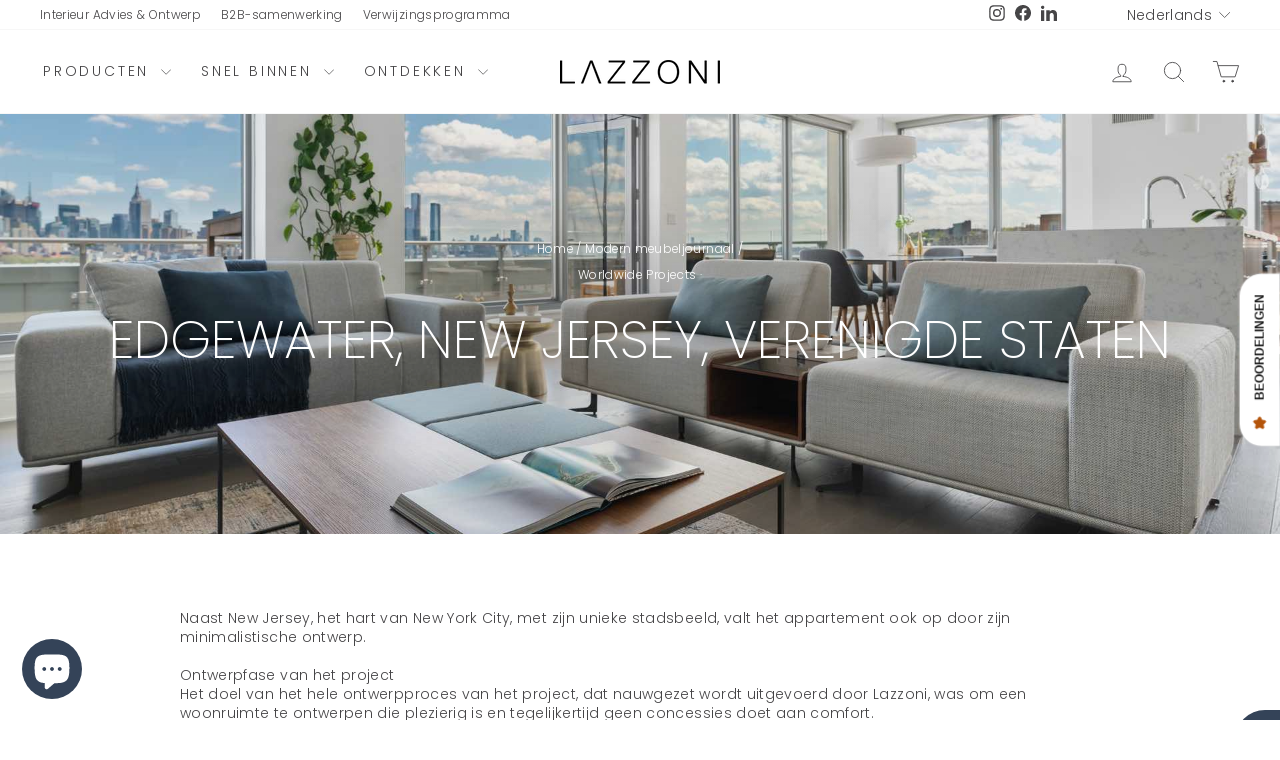

--- FILE ---
content_type: text/html; charset=utf-8
request_url: https://lazzoni.nl/nl/blogs/all/edgewater-new-jersey-united-states
body_size: 42623
content:
<!doctype html>
<html class="no-js" lang="nl" dir="ltr">
<head>

  <meta charset="utf-8">
  <meta http-equiv="X-UA-Compatible" content="IE=edge,chrome=1">
  <meta name="viewport" content="width=device-width,initial-scale=1">
  <meta name="theme-color" content="#b4540a">
  <link rel="canonical" href="https://lazzoni.nl/nl/blogs/all/edgewater-new-jersey-united-states">
  <link rel="preconnect" href="https://cdn.shopify.com" crossorigin>
  <link rel="preconnect" href="https://fonts.shopifycdn.com" crossorigin>
  <link rel="dns-prefetch" href="https://productreviews.shopifycdn.com">
  <link rel="dns-prefetch" href="https://ajax.googleapis.com">
  <link rel="dns-prefetch" href="https://maps.googleapis.com">
  <link rel="dns-prefetch" href="https://maps.gstatic.com"><link rel="shortcut icon" href="//lazzoni.nl/cdn/shop/files/lz-symbol_32x32.png?v=1719224160" type="image/png" /><title>Edgewater, New Jersey, Verenigde Staten
&ndash; LAZZONI Nederland
</title>
<meta name="description" content="Naast New Jersey, het hart van New York City, met zijn unieke stadsbeeld, valt het appartement ook op door zijn minimalistische ontwerp. Ontwerpfase van het project Het doel van het hele ontwerpproces van het project, dat nauwgezet wordt uitgevoerd door Lazzoni, was om een ​​woonruimte te ontwerpen die plezierig is en "><script async crossorigin fetchpriority="high" src="/cdn/shopifycloud/importmap-polyfill/es-modules-shim.2.4.0.js"></script>
<script>!function(e){"function"==typeof define&&define.amd?define(e):e()}(function(){var e,t=["scroll","wheel","touchstart","touchmove","touchenter","touchend","touchleave","mouseout","mouseleave","mouseup","mousedown","mousemove","mouseenter","mousewheel","mouseover"];if(function(){var e=!1;try{var t=Object.defineProperty({},"passive",{get:function(){e=!0}});window.addEventListener("test",null,t),window.removeEventListener("test",null,t)}catch(e){}return e}()){var n=EventTarget.prototype.addEventListener;e=n,EventTarget.prototype.addEventListener=function(n,o,r){var i,s="object"==typeof r&&null!==r,u=s?r.capture:r;(r=s?function(e){var t=Object.getOwnPropertyDescriptor(e,"passive");return t&&!0!==t.writable&&void 0===t.set?Object.assign({},e):e}(r):{}).passive=void 0!==(i=r.passive)?i:-1!==t.indexOf(n)&&!0,r.capture=void 0!==u&&u,e.call(this,n,o,r)},EventTarget.prototype.addEventListener._original=e}});</script>


<img alt="theme" width="99999" height="99999" style="pointer-events: none; position: absolute; top: 0; left: 0; width: 99vw; height: 99vh; max-width: 99vw; max-height: 99vh;"  src="[data-uri]">

<script>var script_loaded=!1;function loadJSscripts(){if(!script_loaded){observer.disconnect(),script_loaded=!0,document.querySelectorAll("iframe.lazy").forEach(t=>{datasrc=t.dataset.src,null!=datasrc&&(t.src=datasrc)});var t=document.getElementsByTagName("script");for(i=0;i<t.length;i++)if(null!==t[i].getAttribute("data-src")&&(t[i].setAttribute("src",t[i].getAttribute("data-src")),delete t[i].dataset.src),"text/lazyload"==t[i].getAttribute("type")){for(var e=document.createElement("script"),a=0;a<t[i].attributes.length;a++){var n=t[i].attributes[a];e.setAttribute(n.name,n.value)}e.type="text/javascript",e.innerHTML=t[i].innerHTML,t[i].parentNode.removeChild(t[i]),t[i].parentNode.insertBefore(e,t[i])}var r=document.getElementsByTagName("link");for(i=0;i<r.length;i++)null!==r[i].getAttribute("data-href")&&(r[i].setAttribute("href",r[i].getAttribute("data-href")),delete r[i].dataset.href);document.dispatchEvent(new CustomEvent("asyncLazyLoad"))}}var activityEvents=["mousedown","mousemove","keydown","scroll","touchstart","click","keypress","touchmove"];activityEvents.forEach(function(t){window.addEventListener(t,loadJSscripts,!1)}),window.addEventListener?window.addEventListener("load",function(){},!1):window.attachEvent?window.attachEvent("onload",function(){}):window.onload=(t=>{});</script><meta property="og:site_name" content="LAZZONI Nederland">
  <meta property="og:url" content="https://lazzoni.nl/nl/blogs/all/edgewater-new-jersey-united-states">
  <meta property="og:title" content="Edgewater, New Jersey, Verenigde Staten">
  <meta property="og:type" content="article">
  <meta property="og:description" content="Naast New Jersey, het hart van New York City, met zijn unieke stadsbeeld, valt het appartement ook op door zijn minimalistische ontwerp."><meta property="og:image" content="http://lazzoni.nl/cdn/shop/articles/26112019040455Ashok_2.jpg?v=1606215000">
    <meta property="og:image:secure_url" content="https://lazzoni.nl/cdn/shop/articles/26112019040455Ashok_2.jpg?v=1606215000">
    <meta property="og:image:width" content="1920">
    <meta property="og:image:height" content="1080"><meta name="twitter:site" content="@">
  <meta name="twitter:card" content="summary_large_image">
  <meta name="twitter:title" content="Edgewater, New Jersey, Verenigde Staten">
  <meta name="twitter:description" content="Naast New Jersey, het hart van New York City, met zijn unieke stadsbeeld, valt het appartement ook op door zijn minimalistische ontwerp.">
<script type="importmap">
{
  "imports": {
    "element.base-media": "//lazzoni.nl/cdn/shop/t/69/assets/element.base-media.js?v=61305152781971747521760090431",
    "element.image.parallax": "//lazzoni.nl/cdn/shop/t/69/assets/element.image.parallax.js?v=59188309605188605141760090431",
    "element.model": "//lazzoni.nl/cdn/shop/t/69/assets/element.model.js?v=104979259955732717291760090431",
    "element.quantity-selector": "//lazzoni.nl/cdn/shop/t/69/assets/element.quantity-selector.js?v=68208048201360514121760090431",
    "element.text.rte": "//lazzoni.nl/cdn/shop/t/69/assets/element.text.rte.js?v=28194737298593644281760090431",
    "element.video": "//lazzoni.nl/cdn/shop/t/69/assets/element.video.js?v=110560105447302630031760090431",
    "is-land": "//lazzoni.nl/cdn/shop/t/69/assets/is-land.min.js?v=92343381495565747271760090432",
    "util.misc": "//lazzoni.nl/cdn/shop/t/69/assets/util.misc.js?v=117964846174238173191760090433",
    "util.product-loader": "//lazzoni.nl/cdn/shop/t/69/assets/util.product-loader.js?v=71947287259713254281760090433",
    "util.resource-loader": "//lazzoni.nl/cdn/shop/t/69/assets/util.resource-loader.js?v=81301169148003274841760090433",
    "vendor.in-view": "//lazzoni.nl/cdn/shop/t/69/assets/vendor.in-view.js?v=126891093837844970591760090433"
  }
}
</script><script type="module" src="//lazzoni.nl/cdn/shop/t/69/assets/is-land.min.js?v=92343381495565747271760090432"></script>
<style data-shopify>@font-face {
  font-family: Poppins;
  font-weight: 200;
  font-style: normal;
  font-display: swap;
  src: url("//lazzoni.nl/cdn/fonts/poppins/poppins_n2.99893b093cc6b797a8baf99180056d9e77320b68.woff2") format("woff2"),
       url("//lazzoni.nl/cdn/fonts/poppins/poppins_n2.c218f0380a81801a28158673003c167a54d2d69c.woff") format("woff");
}

  @font-face {
  font-family: Poppins;
  font-weight: 300;
  font-style: normal;
  font-display: swap;
  src: url("//lazzoni.nl/cdn/fonts/poppins/poppins_n3.05f58335c3209cce17da4f1f1ab324ebe2982441.woff2") format("woff2"),
       url("//lazzoni.nl/cdn/fonts/poppins/poppins_n3.6971368e1f131d2c8ff8e3a44a36b577fdda3ff5.woff") format("woff");
}


  @font-face {
  font-family: Poppins;
  font-weight: 600;
  font-style: normal;
  font-display: swap;
  src: url("//lazzoni.nl/cdn/fonts/poppins/poppins_n6.aa29d4918bc243723d56b59572e18228ed0786f6.woff2") format("woff2"),
       url("//lazzoni.nl/cdn/fonts/poppins/poppins_n6.5f815d845fe073750885d5b7e619ee00e8111208.woff") format("woff");
}

  @font-face {
  font-family: Poppins;
  font-weight: 300;
  font-style: italic;
  font-display: swap;
  src: url("//lazzoni.nl/cdn/fonts/poppins/poppins_i3.8536b4423050219f608e17f134fe9ea3b01ed890.woff2") format("woff2"),
       url("//lazzoni.nl/cdn/fonts/poppins/poppins_i3.0f4433ada196bcabf726ed78f8e37e0995762f7f.woff") format("woff");
}

  @font-face {
  font-family: Poppins;
  font-weight: 600;
  font-style: italic;
  font-display: swap;
  src: url("//lazzoni.nl/cdn/fonts/poppins/poppins_i6.bb8044d6203f492888d626dafda3c2999253e8e9.woff2") format("woff2"),
       url("//lazzoni.nl/cdn/fonts/poppins/poppins_i6.e233dec1a61b1e7dead9f920159eda42280a02c3.woff") format("woff");
}

</style><link href="//lazzoni.nl/cdn/shop/t/69/assets/theme.css?v=157322513413220388561763116894" rel="stylesheet" type="text/css" media="all" />
<style data-shopify>:root {
    --typeHeaderPrimary: Poppins;
    --typeHeaderFallback: sans-serif;
    --typeHeaderSize: 36px;
    --typeHeaderWeight: 200;
    --typeHeaderLineHeight: 1.6;
    --typeHeaderSpacing: 0.0em;

    --typeBasePrimary:Poppins;
    --typeBaseFallback:sans-serif;
    --typeBaseSize: 14px;
    --typeBaseWeight: 300;
    --typeBaseSpacing: 0.025em;
    --typeBaseLineHeight: 1.4;
    --typeBaselineHeightMinus01: 1.3;

    --typeCollectionTitle: 16px;

    --iconWeight: 2px;
    --iconLinecaps: round;

    
        --buttonRadius: 3px;
    

    --colorGridOverlayOpacity: 0.1;
    --colorAnnouncement: #344358;
    --colorAnnouncementText: #ffffff;

    --colorBody: #ffffff;
    --colorBodyAlpha05: rgba(255, 255, 255, 0.05);
    --colorBodyDim: #f2f2f2;
    --colorBodyLightDim: #fafafa;
    --colorBodyMediumDim: #f5f5f5;


    --colorBorder: #e8e8e1;

    --colorBtnPrimary: #b4540a;
    --colorBtnPrimaryLight: #e46b0d;
    --colorBtnPrimaryDim: #9c4909;
    --colorBtnPrimaryText: #ffffff;

    --colorCartDot: #ff4f33;

    --colorDrawers: #ffffff;
    --colorDrawersDim: #f2f2f2;
    --colorDrawerBorder: #e8e8e1;
    --colorDrawerText: #464547;
    --colorDrawerTextDark: #201f20;
    --colorDrawerButton: #b4540a;
    --colorDrawerButtonText: #ffffff;

    --colorFooter: #344358;
    --colorFooterText: #ffffff;
    --colorFooterTextAlpha01: #ffffff;

    --colorGridOverlay: #000000;
    --colorGridOverlayOpacity: 0.1;

    --colorHeaderTextAlpha01: rgba(70, 69, 71, 0.1);

    --colorHeroText: #ffffff;

    --colorSmallImageBg: rgba(0,0,0,0);
    --colorLargeImageBg: #464547;

    --colorImageOverlay: #464547;
    --colorImageOverlayOpacity: 0.1;
    --colorImageOverlayTextShadow: 0.2;

    --colorLink: #464547;

    --colorModalBg: rgba(230, 230, 230, 0.6);

    --colorNav: #ffffff;
    --colorNavText: #464547;

    --colorPrice: #464547;

    --colorSaleTag: #b4540a;
    --colorSaleTagText: #ffffff;

    --colorTextBody: #464547;
    --colorTextBodyAlpha015: rgba(70, 69, 71, 0.15);
    --colorTextBodyAlpha005: rgba(70, 69, 71, 0.05);
    --colorTextBodyAlpha008: rgba(70, 69, 71, 0.08);
    --colorTextSavings: #C20000;

    --urlIcoSelect: url(//lazzoni.nl/cdn/shop/t/69/assets/ico-select.svg);
    --urlIcoSelectFooter: url(//lazzoni.nl/cdn/shop/t/69/assets/ico-select-footer.svg);
    --urlIcoSelectWhite: url(//lazzoni.nl/cdn/shop/t/69/assets/ico-select-white.svg);

    --grid-gutter: 17px;
    --drawer-gutter: 20px;

    --sizeChartMargin: 25px 0;
    --sizeChartIconMargin: 5px;

    --newsletterReminderPadding: 40px;

    /*Shop Pay Installments*/
    --color-body-text: #464547;
    --color-body: #ffffff;
    --color-bg: #ffffff;
    }

    .placeholder-content {
    background-image: linear-gradient(100deg, rgba(0,0,0,0) 40%, rgba(0, 0, 0, 0.0) 63%, rgba(0,0,0,0) 79%);
    }</style><script>
    document.documentElement.className = document.documentElement.className.replace('no-js', 'js');

    window.theme = window.theme || {};
    theme.routes = {
      home: "/nl",
      cart: "/nl/cart.js",
      cartPage: "/nl/cart",
      cartAdd: "/nl/cart/add.js",
      cartChange: "/nl/cart/change.js",
      search: "/nl/search",
      predictiveSearch: "/nl/search/suggest"
    };
    theme.strings = {
      soldOut: "Uitverkocht",
      unavailable: "Niet beschikbaar",
      inStockLabel: "Klaar voor productie",
      oneStockLabel: "Lage voorraad -[count] item opvoorrad",
      otherStockLabel: "Lage voorraad -[count] items opvoorrad",
      willNotShipUntil: "Klaar voor verzending[date]",
      willBeInStockAfter: "Terug in voorraad[date]",
      waitingForStock: "Klaar voor productie",
      savePrice: "Opslaan[saved_amount]",
      cartEmpty: "Uw winkelwagen is momenteel leeg.",
      cartTermsConfirmation: "U moet akkoord gaan met de verkoopvoorwaarden om af te rekenen",
      searchCollections: "Collecties:",
      searchPages: "Pagina\u0026#39;s:",
      searchArticles: "Lidwoord:",
      productFrom: "van",
      maxQuantity: "U kunt slechts [quantity] van [title] in uw winkelwagen hebben."
    };
    theme.settings = {
      cartType: "drawer",
      isCustomerTemplate: false,
      moneyFormat: "€{{amount_with_comma_separator}}",
      saveType: "percent",
      productImageSize: "landscape",
      productImageCover: true,
      predictiveSearch: true,
      predictiveSearchType: "product,article",
      predictiveSearchVendor: false,
      predictiveSearchPrice: true,
      quickView: true,
      themeName: 'Impulse',
      themeVersion: "8.1.0"
    };
  </script>

  <script>window.performance && window.performance.mark && window.performance.mark('shopify.content_for_header.start');</script><meta name="google-site-verification" content="lGiTyA_HSw1b191LV4JH8ICE_h0W2p_fSTH1Rjni5Us">
<meta name="facebook-domain-verification" content="mkcjncgxpttr2wcogoeqwu8epf9f49">
<meta name="facebook-domain-verification" content="legwhfbvs54tu6m01eug9y5urqaayl">
<meta name="facebook-domain-verification" content="r2j3k8ohez6eez5etm20s8k6a1ufpt">
<meta id="shopify-digital-wallet" name="shopify-digital-wallet" content="/49820893346/digital_wallets/dialog">
<meta name="shopify-checkout-api-token" content="e1ce2d6612aa18867a484111b1530ef0">
<link rel="alternate" type="application/atom+xml" title="Feed" href="/nl/blogs/all.atom" />
<link rel="alternate" hreflang="x-default" href="https://lazzoni.nl/blogs/all/edgewater-new-jersey-united-states">
<link rel="alternate" hreflang="en-NL" href="https://lazzoni.nl/blogs/all/edgewater-new-jersey-united-states">
<link rel="alternate" hreflang="nl-NL" href="https://lazzoni.nl/nl/blogs/all/edgewater-new-jersey-united-states">
<script async="async" src="/checkouts/internal/preloads.js?locale=nl-NL"></script>
<link rel="preconnect" href="https://shop.app" crossorigin="anonymous">
<script async="async" src="https://shop.app/checkouts/internal/preloads.js?locale=nl-NL&shop_id=49820893346" crossorigin="anonymous"></script>
<script id="apple-pay-shop-capabilities" type="application/json">{"shopId":49820893346,"countryCode":"NL","currencyCode":"EUR","merchantCapabilities":["supports3DS"],"merchantId":"gid:\/\/shopify\/Shop\/49820893346","merchantName":"LAZZONI Nederland","requiredBillingContactFields":["postalAddress","email","phone"],"requiredShippingContactFields":["postalAddress","email","phone"],"shippingType":"shipping","supportedNetworks":["visa","maestro","masterCard"],"total":{"type":"pending","label":"LAZZONI Nederland","amount":"1.00"},"shopifyPaymentsEnabled":true,"supportsSubscriptions":true}</script>
<script id="shopify-features" type="application/json">{"accessToken":"e1ce2d6612aa18867a484111b1530ef0","betas":["rich-media-storefront-analytics"],"domain":"lazzoni.nl","predictiveSearch":true,"shopId":49820893346,"locale":"nl"}</script>
<script>var Shopify = Shopify || {};
Shopify.shop = "lazzoni-nl.myshopify.com";
Shopify.locale = "nl";
Shopify.currency = {"active":"EUR","rate":"1.0"};
Shopify.country = "NL";
Shopify.theme = {"name":"Impulse v8.1.0 2025-10-10","id":185840763207,"schema_name":"Impulse","schema_version":"8.1.0","theme_store_id":null,"role":"main"};
Shopify.theme.handle = "null";
Shopify.theme.style = {"id":null,"handle":null};
Shopify.cdnHost = "lazzoni.nl/cdn";
Shopify.routes = Shopify.routes || {};
Shopify.routes.root = "/nl/";</script>
<script type="module">!function(o){(o.Shopify=o.Shopify||{}).modules=!0}(window);</script>
<script>!function(o){function n(){var o=[];function n(){o.push(Array.prototype.slice.apply(arguments))}return n.q=o,n}var t=o.Shopify=o.Shopify||{};t.loadFeatures=n(),t.autoloadFeatures=n()}(window);</script>
<script>
  window.ShopifyPay = window.ShopifyPay || {};
  window.ShopifyPay.apiHost = "shop.app\/pay";
  window.ShopifyPay.redirectState = null;
</script>
<script id="shop-js-analytics" type="application/json">{"pageType":"article"}</script>
<script defer="defer" async type="module" src="//lazzoni.nl/cdn/shopifycloud/shop-js/modules/v2/client.init-shop-cart-sync_C6i3jkHJ.nl.esm.js"></script>
<script defer="defer" async type="module" src="//lazzoni.nl/cdn/shopifycloud/shop-js/modules/v2/chunk.common_BswcWXXM.esm.js"></script>
<script type="module">
  await import("//lazzoni.nl/cdn/shopifycloud/shop-js/modules/v2/client.init-shop-cart-sync_C6i3jkHJ.nl.esm.js");
await import("//lazzoni.nl/cdn/shopifycloud/shop-js/modules/v2/chunk.common_BswcWXXM.esm.js");

  window.Shopify.SignInWithShop?.initShopCartSync?.({"fedCMEnabled":true,"windoidEnabled":true});

</script>
<script>
  window.Shopify = window.Shopify || {};
  if (!window.Shopify.featureAssets) window.Shopify.featureAssets = {};
  window.Shopify.featureAssets['shop-js'] = {"shop-cart-sync":["modules/v2/client.shop-cart-sync_CZ94901E.nl.esm.js","modules/v2/chunk.common_BswcWXXM.esm.js"],"init-fed-cm":["modules/v2/client.init-fed-cm_Bhxzq1Av.nl.esm.js","modules/v2/chunk.common_BswcWXXM.esm.js"],"init-windoid":["modules/v2/client.init-windoid_DaWlpY2d.nl.esm.js","modules/v2/chunk.common_BswcWXXM.esm.js"],"init-shop-email-lookup-coordinator":["modules/v2/client.init-shop-email-lookup-coordinator_gutOgwhz.nl.esm.js","modules/v2/chunk.common_BswcWXXM.esm.js"],"shop-cash-offers":["modules/v2/client.shop-cash-offers_CvzbeIcj.nl.esm.js","modules/v2/chunk.common_BswcWXXM.esm.js","modules/v2/chunk.modal_DrlAPDrt.esm.js"],"shop-button":["modules/v2/client.shop-button_C6AYsd0g.nl.esm.js","modules/v2/chunk.common_BswcWXXM.esm.js"],"shop-toast-manager":["modules/v2/client.shop-toast-manager_CNZwTRsQ.nl.esm.js","modules/v2/chunk.common_BswcWXXM.esm.js"],"avatar":["modules/v2/client.avatar_BTnouDA3.nl.esm.js"],"pay-button":["modules/v2/client.pay-button_D0CY5Z72.nl.esm.js","modules/v2/chunk.common_BswcWXXM.esm.js"],"init-shop-cart-sync":["modules/v2/client.init-shop-cart-sync_C6i3jkHJ.nl.esm.js","modules/v2/chunk.common_BswcWXXM.esm.js"],"shop-login-button":["modules/v2/client.shop-login-button_9WsqYXnS.nl.esm.js","modules/v2/chunk.common_BswcWXXM.esm.js","modules/v2/chunk.modal_DrlAPDrt.esm.js"],"init-customer-accounts-sign-up":["modules/v2/client.init-customer-accounts-sign-up_CsVy15L-.nl.esm.js","modules/v2/client.shop-login-button_9WsqYXnS.nl.esm.js","modules/v2/chunk.common_BswcWXXM.esm.js","modules/v2/chunk.modal_DrlAPDrt.esm.js"],"init-shop-for-new-customer-accounts":["modules/v2/client.init-shop-for-new-customer-accounts_BGMyI5yD.nl.esm.js","modules/v2/client.shop-login-button_9WsqYXnS.nl.esm.js","modules/v2/chunk.common_BswcWXXM.esm.js","modules/v2/chunk.modal_DrlAPDrt.esm.js"],"init-customer-accounts":["modules/v2/client.init-customer-accounts_BCKHF9sU.nl.esm.js","modules/v2/client.shop-login-button_9WsqYXnS.nl.esm.js","modules/v2/chunk.common_BswcWXXM.esm.js","modules/v2/chunk.modal_DrlAPDrt.esm.js"],"shop-follow-button":["modules/v2/client.shop-follow-button_CcVMvnCK.nl.esm.js","modules/v2/chunk.common_BswcWXXM.esm.js","modules/v2/chunk.modal_DrlAPDrt.esm.js"],"checkout-modal":["modules/v2/client.checkout-modal_DXQEEo_K.nl.esm.js","modules/v2/chunk.common_BswcWXXM.esm.js","modules/v2/chunk.modal_DrlAPDrt.esm.js"],"lead-capture":["modules/v2/client.lead-capture_DIAGFvma.nl.esm.js","modules/v2/chunk.common_BswcWXXM.esm.js","modules/v2/chunk.modal_DrlAPDrt.esm.js"],"shop-login":["modules/v2/client.shop-login_Dqs9bWtE.nl.esm.js","modules/v2/chunk.common_BswcWXXM.esm.js","modules/v2/chunk.modal_DrlAPDrt.esm.js"],"payment-terms":["modules/v2/client.payment-terms_BENis1BN.nl.esm.js","modules/v2/chunk.common_BswcWXXM.esm.js","modules/v2/chunk.modal_DrlAPDrt.esm.js"]};
</script>
<script>(function() {
  var isLoaded = false;
  function asyncLoad() {
    if (isLoaded) return;
    isLoaded = true;
    var urls = ["https:\/\/widget.trustpilot.com\/bootstrap\/v5\/tp.widget.sync.bootstrap.min.js?shop=lazzoni-nl.myshopify.com","https:\/\/ecommplugins-scripts.trustpilot.com\/v2.1\/js\/header.min.js?settings=eyJrZXkiOiJxVE9URDBCUnpCMUo4TjY4IiwicyI6Im5vbmUifQ==\u0026shop=lazzoni-nl.myshopify.com","https:\/\/ecommplugins-trustboxsettings.trustpilot.com\/lazzoni-nl.myshopify.com.js?settings=1757749811695\u0026shop=lazzoni-nl.myshopify.com","https:\/\/deliverytimer.herokuapp.com\/deliverrytimer.js?shop=lazzoni-nl.myshopify.com","https:\/\/cdn.robinpro.gallery\/js\/client.js?v=5ad0431\u0026shop=lazzoni-nl.myshopify.com","https:\/\/ecommplugins-scripts.trustpilot.com\/v2.1\/js\/success.min.js?settings=eyJrZXkiOiJxVE9URDBCUnpCMUo4TjY4IiwicyI6Im5vbmUiLCJ0IjpbIm9yZGVycy9mdWxmaWxsZWQiXSwidiI6IiIsImEiOiJTaG9waWZ5LTIwMjAtMDEifQ==\u0026shop=lazzoni-nl.myshopify.com"];
    for (var i = 0; i < urls.length; i++) {
      var s = document.createElement('script');
      s.type = 'text/javascript';
      s.async = true;
      s.src = urls[i];
      var x = document.getElementsByTagName('script')[0];
      x.parentNode.insertBefore(s, x);
    }
  };
  if(window.attachEvent) {
    window.attachEvent('onload', asyncLoad);
  } else {
    window.addEventListener('load', asyncLoad, false);
  }
})();</script>
<script id="__st">var __st={"a":49820893346,"offset":3600,"reqid":"3874b756-570f-411e-839f-052ff33d92df-1768934426","pageurl":"lazzoni.nl\/nl\/blogs\/all\/edgewater-new-jersey-united-states","s":"articles-393181462690","u":"1821d3dd1ec2","p":"article","rtyp":"article","rid":393181462690};</script>
<script>window.ShopifyPaypalV4VisibilityTracking = true;</script>
<script id="captcha-bootstrap">!function(){'use strict';const t='contact',e='account',n='new_comment',o=[[t,t],['blogs',n],['comments',n],[t,'customer']],c=[[e,'customer_login'],[e,'guest_login'],[e,'recover_customer_password'],[e,'create_customer']],r=t=>t.map((([t,e])=>`form[action*='/${t}']:not([data-nocaptcha='true']) input[name='form_type'][value='${e}']`)).join(','),a=t=>()=>t?[...document.querySelectorAll(t)].map((t=>t.form)):[];function s(){const t=[...o],e=r(t);return a(e)}const i='password',u='form_key',d=['recaptcha-v3-token','g-recaptcha-response','h-captcha-response',i],f=()=>{try{return window.sessionStorage}catch{return}},m='__shopify_v',_=t=>t.elements[u];function p(t,e,n=!1){try{const o=window.sessionStorage,c=JSON.parse(o.getItem(e)),{data:r}=function(t){const{data:e,action:n}=t;return t[m]||n?{data:e,action:n}:{data:t,action:n}}(c);for(const[e,n]of Object.entries(r))t.elements[e]&&(t.elements[e].value=n);n&&o.removeItem(e)}catch(o){console.error('form repopulation failed',{error:o})}}const l='form_type',E='cptcha';function T(t){t.dataset[E]=!0}const w=window,h=w.document,L='Shopify',v='ce_forms',y='captcha';let A=!1;((t,e)=>{const n=(g='f06e6c50-85a8-45c8-87d0-21a2b65856fe',I='https://cdn.shopify.com/shopifycloud/storefront-forms-hcaptcha/ce_storefront_forms_captcha_hcaptcha.v1.5.2.iife.js',D={infoText:'Beschermd door hCaptcha',privacyText:'Privacy',termsText:'Voorwaarden'},(t,e,n)=>{const o=w[L][v],c=o.bindForm;if(c)return c(t,g,e,D).then(n);var r;o.q.push([[t,g,e,D],n]),r=I,A||(h.body.append(Object.assign(h.createElement('script'),{id:'captcha-provider',async:!0,src:r})),A=!0)});var g,I,D;w[L]=w[L]||{},w[L][v]=w[L][v]||{},w[L][v].q=[],w[L][y]=w[L][y]||{},w[L][y].protect=function(t,e){n(t,void 0,e),T(t)},Object.freeze(w[L][y]),function(t,e,n,w,h,L){const[v,y,A,g]=function(t,e,n){const i=e?o:[],u=t?c:[],d=[...i,...u],f=r(d),m=r(i),_=r(d.filter((([t,e])=>n.includes(e))));return[a(f),a(m),a(_),s()]}(w,h,L),I=t=>{const e=t.target;return e instanceof HTMLFormElement?e:e&&e.form},D=t=>v().includes(t);t.addEventListener('submit',(t=>{const e=I(t);if(!e)return;const n=D(e)&&!e.dataset.hcaptchaBound&&!e.dataset.recaptchaBound,o=_(e),c=g().includes(e)&&(!o||!o.value);(n||c)&&t.preventDefault(),c&&!n&&(function(t){try{if(!f())return;!function(t){const e=f();if(!e)return;const n=_(t);if(!n)return;const o=n.value;o&&e.removeItem(o)}(t);const e=Array.from(Array(32),(()=>Math.random().toString(36)[2])).join('');!function(t,e){_(t)||t.append(Object.assign(document.createElement('input'),{type:'hidden',name:u})),t.elements[u].value=e}(t,e),function(t,e){const n=f();if(!n)return;const o=[...t.querySelectorAll(`input[type='${i}']`)].map((({name:t})=>t)),c=[...d,...o],r={};for(const[a,s]of new FormData(t).entries())c.includes(a)||(r[a]=s);n.setItem(e,JSON.stringify({[m]:1,action:t.action,data:r}))}(t,e)}catch(e){console.error('failed to persist form',e)}}(e),e.submit())}));const S=(t,e)=>{t&&!t.dataset[E]&&(n(t,e.some((e=>e===t))),T(t))};for(const o of['focusin','change'])t.addEventListener(o,(t=>{const e=I(t);D(e)&&S(e,y())}));const B=e.get('form_key'),M=e.get(l),P=B&&M;t.addEventListener('DOMContentLoaded',(()=>{const t=y();if(P)for(const e of t)e.elements[l].value===M&&p(e,B);[...new Set([...A(),...v().filter((t=>'true'===t.dataset.shopifyCaptcha))])].forEach((e=>S(e,t)))}))}(h,new URLSearchParams(w.location.search),n,t,e,['guest_login'])})(!0,!0)}();</script>
<script integrity="sha256-4kQ18oKyAcykRKYeNunJcIwy7WH5gtpwJnB7kiuLZ1E=" data-source-attribution="shopify.loadfeatures" defer="defer" src="//lazzoni.nl/cdn/shopifycloud/storefront/assets/storefront/load_feature-a0a9edcb.js" crossorigin="anonymous"></script>
<script crossorigin="anonymous" defer="defer" src="//lazzoni.nl/cdn/shopifycloud/storefront/assets/shopify_pay/storefront-65b4c6d7.js?v=20250812"></script>
<script data-source-attribution="shopify.dynamic_checkout.dynamic.init">var Shopify=Shopify||{};Shopify.PaymentButton=Shopify.PaymentButton||{isStorefrontPortableWallets:!0,init:function(){window.Shopify.PaymentButton.init=function(){};var t=document.createElement("script");t.src="https://lazzoni.nl/cdn/shopifycloud/portable-wallets/latest/portable-wallets.nl.js",t.type="module",document.head.appendChild(t)}};
</script>
<script data-source-attribution="shopify.dynamic_checkout.buyer_consent">
  function portableWalletsHideBuyerConsent(e){var t=document.getElementById("shopify-buyer-consent"),n=document.getElementById("shopify-subscription-policy-button");t&&n&&(t.classList.add("hidden"),t.setAttribute("aria-hidden","true"),n.removeEventListener("click",e))}function portableWalletsShowBuyerConsent(e){var t=document.getElementById("shopify-buyer-consent"),n=document.getElementById("shopify-subscription-policy-button");t&&n&&(t.classList.remove("hidden"),t.removeAttribute("aria-hidden"),n.addEventListener("click",e))}window.Shopify?.PaymentButton&&(window.Shopify.PaymentButton.hideBuyerConsent=portableWalletsHideBuyerConsent,window.Shopify.PaymentButton.showBuyerConsent=portableWalletsShowBuyerConsent);
</script>
<script data-source-attribution="shopify.dynamic_checkout.cart.bootstrap">document.addEventListener("DOMContentLoaded",(function(){function t(){return document.querySelector("shopify-accelerated-checkout-cart, shopify-accelerated-checkout")}if(t())Shopify.PaymentButton.init();else{new MutationObserver((function(e,n){t()&&(Shopify.PaymentButton.init(),n.disconnect())})).observe(document.body,{childList:!0,subtree:!0})}}));
</script>
<script id='scb4127' type='text/javascript' async='' src='https://lazzoni.nl/cdn/shopifycloud/privacy-banner/storefront-banner.js'></script><link id="shopify-accelerated-checkout-styles" rel="stylesheet" media="screen" href="https://lazzoni.nl/cdn/shopifycloud/portable-wallets/latest/accelerated-checkout-backwards-compat.css" crossorigin="anonymous">
<style id="shopify-accelerated-checkout-cart">
        #shopify-buyer-consent {
  margin-top: 1em;
  display: inline-block;
  width: 100%;
}

#shopify-buyer-consent.hidden {
  display: none;
}

#shopify-subscription-policy-button {
  background: none;
  border: none;
  padding: 0;
  text-decoration: underline;
  font-size: inherit;
  cursor: pointer;
}

#shopify-subscription-policy-button::before {
  box-shadow: none;
}

      </style>

<script>window.performance && window.performance.mark && window.performance.mark('shopify.content_for_header.end');</script>

  <style data-shopify>
    :root {
      /* Root Variables */
      /* ========================= */
      --root-color-primary: #464547;
      --color-primary: #464547;
      --root-color-secondary: #ffffff;
      --color-secondary: #ffffff;
      --color-sale-tag: #b4540a;
      --color-sale-tag-text: #ffffff;
      --layout-section-padding-block: 3rem;
      --layout-section-padding-inline--md: 40px;
      --layout-section-max-inline-size: 1420px; 


      /* Text */
      /* ========================= */
      
      /* Body Font Styles */
      --element-text-font-family--body: Poppins;
      --element-text-font-family-fallback--body: sans-serif;
      --element-text-font-weight--body: 300;
      --element-text-letter-spacing--body: 0.025em;
      --element-text-text-transform--body: none;

      /* Body Font Sizes */
      --element-text-font-size--body: initial;
      --element-text-font-size--body-xs: 10px;
      --element-text-font-size--body-sm: 12px;
      --element-text-font-size--body-md: 14px;
      --element-text-font-size--body-lg: 16px;
      
      /* Body Line Heights */
      --element-text-line-height--body: 1.4;

      /* Heading Font Styles */
      --element-text-font-family--heading: Poppins;
      --element-text-font-family-fallback--heading: sans-serif;
      --element-text-font-weight--heading: 200;
      --element-text-letter-spacing--heading: 0.0em;
      
      
      --element-text-text-transform--heading: uppercase;
       
      
      
      /* Heading Font Sizes */
      --element-text-font-size--heading-2xl: 52px;
      --element-text-font-size--heading-xl: 36px;
      --element-text-font-size--heading-lg: 30px;
      --element-text-font-size--heading-md: 28px;
      --element-text-font-size--heading-sm: 22px;
      --element-text-font-size--heading-xs: 20px;
      
      /* Heading Line Heights */
      --element-text-line-height--heading: 1.6;

      /* Buttons */
      /* ========================= */
      
          --element-button-radius: 3px;
      

      --element-button-padding-block: 12px;
      --element-button-text-transform: uppercase;
      --element-button-font-weight: 800;
      --element-button-font-size: max(calc(var(--typeBaseSize) - 4px), 13px);
      --element-button-letter-spacing: .3em;

      /* Base Color Variables */
      --element-button-color-primary: #b4540a;
      --element-button-color-secondary: #ffffff;
      --element-button-shade-border: 100%;

      /* Hover State Variables */
      --element-button-shade-background--hover: 0%;
      --element-button-shade-border--hover: 100%;

      /* Focus State Variables */
      --element-button-color-focus: var(--color-focus);

      /* Inputs */
      /* ========================= */
      
          --element-icon-radius: 3px;
      

      --element-input-font-size: var(--element-text-font-size--body-sm);
      --element-input-box-shadow-shade: 100%;

      /* Hover State Variables */
      --element-input-background-shade--hover: 0%;
      --element-input-box-shadow-spread-radius--hover: 1px;
    }

    @media only screen and (max-width: 768px) {
      :root {
        --element-button-font-size: max(calc(var(--typeBaseSize) - 5px), 11px);
      }
    }

    .element-radio {
        &:has(input[type='radio']:checked) {
          --element-button-color: var(--element-button-color-secondary);
        }
    }

    /* ATC Button Overrides */
    /* ========================= */

    .element-button[type="submit"],
    .element-button[type="submit"] .element-text,
    .element-button--shopify-payment-wrapper button {
      --element-button-padding-block: 13px;
      --element-button-padding-inline: 20px;
      --element-button-line-height: 1.42;
      --_font-size--body-md: var(--element-button-font-size);

      line-height: 1.42 !important;
    }

    /* When dynamic checkout is enabled */
    product-form:has(.element-button--shopify-payment-wrapper) {
      --element-button-color: #464547;

      .element-button[type="submit"],
      .element-button--shopify-payment-wrapper button {
        min-height: 50px !important;
      }

      .shopify-payment-button {
        margin: 0;
      }
    }

    /* Hover animation for non-angled buttons */
    body:not([data-button_style='angled']) .element-button[type="submit"] {
      position: relative;
      overflow: hidden;

      &:after {
        content: '';
        position: absolute;
        top: 0;
        left: 150%;
        width: 200%;
        height: 100%;
        transform: skewX(-20deg);
        background-image: linear-gradient(to right,transparent, rgba(255,255,255,.25),transparent);
      }

      &:hover:after {
        animation: shine 0.75s cubic-bezier(0.01, 0.56, 1, 1);
      }
    }

    /* ANGLED STYLE - ATC Button Overrides */
    /* ========================= */
    
    [data-button_style='angled'] {
      --element-button-shade-background--active: var(--element-button-shade-background);
      --element-button-shade-border--active: var(--element-button-shade-border);

      .element-button[type="submit"] {
        --_box-shadow: none;

        position: relative;
        max-width: 94%;
        border-top: 1px solid #b4540a;
        border-bottom: 1px solid #b4540a;
        
        &:before,
        &:after {
          content: '';
          position: absolute;
          display: block;
          top: -1px;
          bottom: -1px;
          width: 20px;
          transform: skewX(-12deg);
          background-color: #b4540a;
        }
        
        &:before {
          left: -6px;
        }
        
        &:after {
          right: -6px;
        }
      }

      /* When dynamic checkout is enabled */
      product-form:has(.element-button--shopify-payment-wrapper) {
        .element-button[type="submit"]:before,
        .element-button[type="submit"]:after {
          background-color: color-mix(in srgb,var(--_color-text) var(--_shade-background),var(--_color-background));
          border-top: 1px solid #b4540a;
          border-bottom: 1px solid #b4540a;
        }

        .element-button[type="submit"]:before {
          border-left: 1px solid #b4540a;
        }
        
        .element-button[type="submit"]:after {
          border-right: 1px solid #b4540a;
        }
      }

      .element-button--shopify-payment-wrapper {
        --_color-background: #b4540a;

        button:hover,
        button:before,
        button:after {
          background-color: color-mix(in srgb,var(--_color-text) var(--_shade-background),var(--_color-background)) !important;
        }

        button:not(button:focus-visible) {
          box-shadow: none !important;
        }
      }
    }
  </style>

  <script src="//lazzoni.nl/cdn/shop/t/69/assets/vendor-scripts-v11.js" defer="defer"></script><script src="//lazzoni.nl/cdn/shop/t/69/assets/theme.js?v=22325264162658116151760090433" defer="defer"></script>
<!-- BEGIN app block: shopify://apps/sami-b2b-lock/blocks/app-embed/8d86a3b4-97b3-44ab-adc1-ec01c5a89da9 -->
 


  <script>

    window.Samita = window.Samita || {}
    Samita.SamitaLocksAccessParams = Samita.SamitaLocksAccessParams || {}
    Samita.SamitaLocksAccessParams.settings =  {"general":{"copyright":true,"price_atc":"plain_text","effect_button":"ripple","placeholder_message":true,"placeholder_templateLock":true},"template":{"text_color":"#464547","btn_bg_color":"#464547","bg_placeholder":"#f3f3f3","btn_text_color":"#ffffff","bg_notification":"#fff","input_box_shadow":"#ccc","plain_text_color":"#464547","color_placeholder":"#464547","button_priceAtc_bg":"#5487a0","input_passcode_color":"#464547","button_priceAtc_color":"#fff","input_passcode_background":"#ffffff"}};
    Samita.SamitaLocksAccessParams.locks =  [{"access":1,"id":18422,"resources_conditional":{"type":["passcode"],"customer":{"logic":[[{"type":"tagged_with","value":null}]],"source":"rules","listManual":[]},"passcode":{"code":null,"message":"Passcode message","listCode":["X"]},"redirect":{"type":"login"},"secretLink":{"code":[],"links":[],"message":null,"resources":"products"}},"resources_lock":{"url":null,"page":[],"type":"collections","blogs":{"active":"blogs","selectedBlogs":[],"selectedArticles":[]},"exclude":{"url":[],"active":false},"setting":["all"],"hideList":true,"products":[],"PreviewLink":"lazzoni-nl.myshopify.com/collections/interior-design-projects-digital-download","collections":{"635035713863":"collections"},"grandAccess":{"time":"14","interval":"day"},"limitProduct":"all","allowHomePage":true},"status":1},{"access":1,"id":18398,"resources_conditional":{"type":["customers"],"customer":{"logic":[[{"type":"tagged_with","value":"Design Project"}]],"source":"rules","listManual":[]},"passcode":{"code":null,"message":null,"listCode":[]},"redirect":{"type":["notifications"],"notification":"This is blocked."},"secretLink":{"code":[],"links":[],"message":null,"resources":"products"}},"resources_lock":{"url":null,"page":[],"type":"products","blogs":{"active":"blogs","selectedBlogs":[],"selectedArticles":[]},"exclude":{"url":[],"active":false},"setting":["all"],"hideList":false,"products":{"9694200955207":"products"},"PreviewLink":"lazzoni-nl.myshopify.com","collections":[],"grandAccess":{"time":1,"interval":"hour"},"limitProduct":"manual","allowHomePage":true},"status":1}];
    Samita.SamitaLocksAccessParams.themeStoreId = Shopify.theme.theme_store_id;
    Samita.SamitaLocksAccessParams.ShopUrl = Shopify.shop;
    Samita.SamitaLocksAccessParams.features =  {};
    Samita.SamitaLocksAccessParams.themeInfo  = [{"id":119524360354,"name":"Envy February 2nd","role":"unpublished","theme_store_id":411,"selected":false,"theme_name":"Envy","theme_version":"27.2.0"},{"id":113583161506,"name":"Brooklyn","role":"unpublished","theme_store_id":730,"selected":false,"theme_name":"Brooklyn","theme_version":"17.0.4"},{"id":127556911266,"name":"Impulse v5.2.0","role":"unpublished","theme_store_id":857,"selected":false,"theme_name":"Impulse","theme_version":"5.2.0"},{"id":128436502690,"name":"Impulse Update v5.4.0","role":"unpublished","theme_store_id":857,"selected":false,"theme_name":"Impulse","theme_version":"5.4.0"},{"id":129390117026,"name":"Impulse v5.5.1","role":"unpublished","theme_store_id":857,"selected":false,"theme_name":"Impulse","theme_version":"5.5.1"},{"id":129847427234,"name":"Impulse v6.0.0","role":"unpublished","theme_store_id":857,"selected":false,"theme_name":"Impulse","theme_version":"6.0.0"},{"id":132127752354,"name":"Impulse v6.0.0 (10-15-2022)","role":"unpublished","theme_store_id":857,"selected":false,"theme_name":"Impulse","theme_version":"7.1.0"},{"id":132584505506,"name":"Impulse 7.2.0 (2-14-2023)","role":"unpublished","theme_store_id":857,"selected":false,"theme_name":"Impulse","theme_version":"7.2.0"},{"id":147092570439,"name":"Impulse v7.3.1 (4-8-2023)","role":"unpublished","theme_store_id":857,"selected":false,"theme_name":"Impulse","theme_version":"7.3.1"},{"id":149000585543,"name":"Impulse v7.3.3 (4-26-2023)","role":"unpublished","theme_store_id":857,"selected":false,"theme_name":"Impulse","theme_version":"7.3.3"},{"id":149227503943,"name":"Impulse v7.3.4 (2023-05-03)","role":"unpublished","theme_store_id":857,"selected":false,"theme_name":"Impulse","theme_version":"7.3.4"},{"id":151092691271,"name":"Impulse v7.4.0 (7-13-2023)","role":"unpublished","theme_store_id":857,"selected":false,"theme_name":"Impulse","theme_version":"7.4.0"},{"id":162976760135,"name":"Impulse v7.5.0 11.07.2024","role":"unpublished","theme_store_id":857,"selected":false,"theme_name":"Impulse","theme_version":"7.5.0"},{"id":172224676167,"name":"Impulse v7.5.2 - 2024-09-21","role":"unpublished","theme_store_id":857,"selected":false,"theme_name":"Impulse","theme_version":"7.5.2"},{"id":172419055943,"name":"Impulse v7.5.2 2024-09-26 ADI","role":"unpublished","theme_store_id":857,"selected":true,"theme_name":"Impulse","theme_version":"7.5.2"},{"id":176535929159,"name":"Impulse v7.6.0 - 2025-01-11","role":"unpublished","theme_store_id":857,"selected":false,"theme_name":"Impulse","theme_version":"7.6.0"},{"id":184177066311,"name":"Impulse v8.0.0 - 2025-08-30","role":"main","theme_store_id":857,"selected":false,"theme_name":"Impulse","theme_version":"8.0.0"},{"id":185840763207,"name":"Impulse v8.1.0 2025-10-10","role":"unpublished","theme_store_id":null,"selected":false}];
    Samita.SamitaLocksAccessParams.appUrl = "https:\/\/lock.samita.io";
    Samita.SamitaLocksAccessParams.selector = {"theme_store_id":857,"theme_name":"Impulse","product":{"price":".product-block.product-block--price","btnAtc":"button.btn.btn--full.add-to-cart","mainContent":"main#MainContent"},"collection":{"productSelector":".grid__item.grid-product","collectionSelect":".grid__item","price":".grid-product__price","btnAtc":""},"searchPage":{"productSelector":".grid__item.grid-product","price":".grid-product__price","btnAtc":""},"otherPage":{"productSelector":".grid__item.grid-product","collectionSelect":".grid__item","price":".grid-product__price","btnAtc":""},"index":{"productSelector":".grid__item.grid-product","collectionSelect":".grid__item","price":".grid-product__price","btnAtc":""}};
    Samita.SamitaLocksAccessParams.translation = {"default":{"general":{"Back":"Back","Submit":"Submit","Enter_passcode":"Enter passcode","Passcode_empty":"Passcode cant be empty !!","secret_lock_atc":"You cannot see the add to cart of this product !!","title_linkScret":"The link is locked !!","customer_lock_atc":"Button add to cart has been lock !!","secret_lock_price":"You cannot see the price of this product !!","Login_to_see_price":"Login to see price","Passcode_incorrect":"Passcode is incorrect !!","customer_lock_price":"Price had been locked !!","Login_to_Add_to_cart":"Login to Add to cart","notification_linkScret":"resource accessible only with secret link","This_resource_has_been_locked":"This resource has been locked","please_enter_passcode_to_unlock":"Please enter your passcode to unlock this resource"}}};
    Samita.SamitaLocksAccessParams.locale = "en";
    Samita.SamitaLocksAccessParams.current_locale = "nl";
    Samita.SamitaLocksAccessParams.ListHandle = [];
    Samita.SamitaLocksAccessParams.ProductsLoad = [];
    Samita.SamitaLocksAccessParams.proxy_url = "/apps/samita-lock"
    Samita.SamitaLocksAccessParams.tokenStorefrontSamiLock = "";

    if(window?.Shopify?.designMode){
        window.Samita.SamitaLocksAccessParams.locks = [];
    }

    
      document.querySelector('html').classList.add('smt-loadding');
    

    
    
    Samita.SamitaLocksAccessParams.article = {"id":393181462690,"title":"Edgewater, New Jersey, Verenigde Staten","created_at":"2020-11-24T11:49:59+01:00","body_html":"Naast New Jersey, het hart van New York City, met zijn unieke stadsbeeld, valt het appartement ook op door zijn minimalistische ontwerp.\u003cbr\u003e\u003cbr\u003e Ontwerpfase van het project\u003cbr\u003e Het doel van het hele ontwerpproces van het project, dat nauwgezet wordt uitgevoerd door Lazzoni, was om een ​​woonruimte te ontwerpen die plezierig is en tegelijkertijd geen concessies doet aan comfort.\u003cbr\u003e \u003cbr\u003e- Winkel heeft het project ontworpen: Lazzoni Chelsea\u003cbr\u003e - Producten die in het project zijn gebruikt: modulaire loft, tv-meubel, Lego-salontafel, Tena-spiegel\n\u003cdiv class=\"robin-pro\" id=\"82439f29-19eb-42f9-9762-2ab0a8f78b99\"\u003e\u003c\/div\u003e","blog_id":98376548679,"author":"Adi Durmic","user_id":65457684642,"published_at":"2020-11-24T11:49:59+01:00","updated_at":"2023-05-24T11:47:42+02:00","summary_html":"\u003cspan\u003eNaast New Jersey, het hart van New York City, met zijn unieke stadsbeeld, valt het appartement ook op door zijn minimalistische ontwerp.\u003c\/span\u003e","template_suffix":"","handle":"edgewater-new-jersey-united-states","tags":"Worldwide Projects","image":{"created_at":"2020-11-24T11:49:59+01:00","alt":"","width":1920,"height":1080,"src":"\/\/lazzoni.nl\/cdn\/shop\/articles\/26112019040455Ashok_2.jpg?v=1606215000"}};
    

    

    



    
    
    
    Samita.SamitaLocksAccessParams.pageType = "article"
  </script>

  <style>
    html .lock__notificationTemplateWrapper{
      background: #fff !important;
    }

    html button#passcodebtn{
      background: #464547 !important;
      color: #ffffff !important;
    }

    html input#passcode{
      background: #ffffff !important;
      color: #464547 !important;
      box-shadow:'0 0 10px 0'#ccc !important;
    }

    html input#passcode::placeholder{
      color: #464547 !important;
      box-shadow:'0 0 10px 0'#ccc !important;
    }

    html button#backbtn{
      background: #464547 !important;
      color: #ffffff !important;
    }

    html .lock__placeholder{
      background: #f3f3f3 !important;
      color: #464547 !important;
    }

    html .smt-plain-text{
      color: #464547 !important;
      cursor:pointer;
    }

    html .smt-button{
      background: #5487a0 !important;
      color: #fff !important;
      cursor:pointer;
      padding: 10px 20px;
      border-radius: 5px;
      text-decoration: none !important;
    }

    html.smt-loadding{
      opacity:0 !important;
      visibility:hidden !important;
    }

    
    
  </style>

  

<!-- END app block --><!-- BEGIN app block: shopify://apps/minmaxify-order-limits/blocks/app-embed-block/3acfba32-89f3-4377-ae20-cbb9abc48475 --><script type="text/javascript">minMaxifyContext={cartItemExtras: []}</script> <script type="text/javascript" src="https://limits.minmaxify.com/lazzoni-nl.myshopify.com?v=123a&r=20250111071719"></script>

<!-- END app block --><!-- BEGIN app block: shopify://apps/upload-lift/blocks/app-embed/3c98bdcb-7587-4ade-bfe4-7d8af00d05ca -->
<script src="https://assets.cloudlift.app/api/assets/upload.js?shop=lazzoni-nl.myshopify.com" defer="defer"></script>

<!-- END app block --><script src="https://cdn.shopify.com/extensions/e4b3a77b-20c9-4161-b1bb-deb87046128d/inbox-1253/assets/inbox-chat-loader.js" type="text/javascript" defer="defer"></script>
<script src="https://cdn.shopify.com/extensions/019bc584-9ea7-72cb-83a5-ad8f9b690cd7/wholesale-lock-hide-price-111/assets/samitaLock.js" type="text/javascript" defer="defer"></script>
<script src="https://cdn.shopify.com/extensions/019b9c97-6be9-72f6-9034-f9229760a9a8/pify-form-builder-contact-form-55/assets/popup.js" type="text/javascript" defer="defer"></script>
<script src="https://cdn.shopify.com/extensions/597f4c7a-bd8d-4e16-874f-385b46083168/delivery-timer-21/assets/global_deliverytimer.js" type="text/javascript" defer="defer"></script>
<link href="https://cdn.shopify.com/extensions/597f4c7a-bd8d-4e16-874f-385b46083168/delivery-timer-21/assets/global_deliverytimer.css" rel="stylesheet" type="text/css" media="all">
<link href="https://monorail-edge.shopifysvc.com" rel="dns-prefetch">
<script>(function(){if ("sendBeacon" in navigator && "performance" in window) {try {var session_token_from_headers = performance.getEntriesByType('navigation')[0].serverTiming.find(x => x.name == '_s').description;} catch {var session_token_from_headers = undefined;}var session_cookie_matches = document.cookie.match(/_shopify_s=([^;]*)/);var session_token_from_cookie = session_cookie_matches && session_cookie_matches.length === 2 ? session_cookie_matches[1] : "";var session_token = session_token_from_headers || session_token_from_cookie || "";function handle_abandonment_event(e) {var entries = performance.getEntries().filter(function(entry) {return /monorail-edge.shopifysvc.com/.test(entry.name);});if (!window.abandonment_tracked && entries.length === 0) {window.abandonment_tracked = true;var currentMs = Date.now();var navigation_start = performance.timing.navigationStart;var payload = {shop_id: 49820893346,url: window.location.href,navigation_start,duration: currentMs - navigation_start,session_token,page_type: "article"};window.navigator.sendBeacon("https://monorail-edge.shopifysvc.com/v1/produce", JSON.stringify({schema_id: "online_store_buyer_site_abandonment/1.1",payload: payload,metadata: {event_created_at_ms: currentMs,event_sent_at_ms: currentMs}}));}}window.addEventListener('pagehide', handle_abandonment_event);}}());</script>
<script id="web-pixels-manager-setup">(function e(e,d,r,n,o){if(void 0===o&&(o={}),!Boolean(null===(a=null===(i=window.Shopify)||void 0===i?void 0:i.analytics)||void 0===a?void 0:a.replayQueue)){var i,a;window.Shopify=window.Shopify||{};var t=window.Shopify;t.analytics=t.analytics||{};var s=t.analytics;s.replayQueue=[],s.publish=function(e,d,r){return s.replayQueue.push([e,d,r]),!0};try{self.performance.mark("wpm:start")}catch(e){}var l=function(){var e={modern:/Edge?\/(1{2}[4-9]|1[2-9]\d|[2-9]\d{2}|\d{4,})\.\d+(\.\d+|)|Firefox\/(1{2}[4-9]|1[2-9]\d|[2-9]\d{2}|\d{4,})\.\d+(\.\d+|)|Chrom(ium|e)\/(9{2}|\d{3,})\.\d+(\.\d+|)|(Maci|X1{2}).+ Version\/(15\.\d+|(1[6-9]|[2-9]\d|\d{3,})\.\d+)([,.]\d+|)( \(\w+\)|)( Mobile\/\w+|) Safari\/|Chrome.+OPR\/(9{2}|\d{3,})\.\d+\.\d+|(CPU[ +]OS|iPhone[ +]OS|CPU[ +]iPhone|CPU IPhone OS|CPU iPad OS)[ +]+(15[._]\d+|(1[6-9]|[2-9]\d|\d{3,})[._]\d+)([._]\d+|)|Android:?[ /-](13[3-9]|1[4-9]\d|[2-9]\d{2}|\d{4,})(\.\d+|)(\.\d+|)|Android.+Firefox\/(13[5-9]|1[4-9]\d|[2-9]\d{2}|\d{4,})\.\d+(\.\d+|)|Android.+Chrom(ium|e)\/(13[3-9]|1[4-9]\d|[2-9]\d{2}|\d{4,})\.\d+(\.\d+|)|SamsungBrowser\/([2-9]\d|\d{3,})\.\d+/,legacy:/Edge?\/(1[6-9]|[2-9]\d|\d{3,})\.\d+(\.\d+|)|Firefox\/(5[4-9]|[6-9]\d|\d{3,})\.\d+(\.\d+|)|Chrom(ium|e)\/(5[1-9]|[6-9]\d|\d{3,})\.\d+(\.\d+|)([\d.]+$|.*Safari\/(?![\d.]+ Edge\/[\d.]+$))|(Maci|X1{2}).+ Version\/(10\.\d+|(1[1-9]|[2-9]\d|\d{3,})\.\d+)([,.]\d+|)( \(\w+\)|)( Mobile\/\w+|) Safari\/|Chrome.+OPR\/(3[89]|[4-9]\d|\d{3,})\.\d+\.\d+|(CPU[ +]OS|iPhone[ +]OS|CPU[ +]iPhone|CPU IPhone OS|CPU iPad OS)[ +]+(10[._]\d+|(1[1-9]|[2-9]\d|\d{3,})[._]\d+)([._]\d+|)|Android:?[ /-](13[3-9]|1[4-9]\d|[2-9]\d{2}|\d{4,})(\.\d+|)(\.\d+|)|Mobile Safari.+OPR\/([89]\d|\d{3,})\.\d+\.\d+|Android.+Firefox\/(13[5-9]|1[4-9]\d|[2-9]\d{2}|\d{4,})\.\d+(\.\d+|)|Android.+Chrom(ium|e)\/(13[3-9]|1[4-9]\d|[2-9]\d{2}|\d{4,})\.\d+(\.\d+|)|Android.+(UC? ?Browser|UCWEB|U3)[ /]?(15\.([5-9]|\d{2,})|(1[6-9]|[2-9]\d|\d{3,})\.\d+)\.\d+|SamsungBrowser\/(5\.\d+|([6-9]|\d{2,})\.\d+)|Android.+MQ{2}Browser\/(14(\.(9|\d{2,})|)|(1[5-9]|[2-9]\d|\d{3,})(\.\d+|))(\.\d+|)|K[Aa][Ii]OS\/(3\.\d+|([4-9]|\d{2,})\.\d+)(\.\d+|)/},d=e.modern,r=e.legacy,n=navigator.userAgent;return n.match(d)?"modern":n.match(r)?"legacy":"unknown"}(),u="modern"===l?"modern":"legacy",c=(null!=n?n:{modern:"",legacy:""})[u],f=function(e){return[e.baseUrl,"/wpm","/b",e.hashVersion,"modern"===e.buildTarget?"m":"l",".js"].join("")}({baseUrl:d,hashVersion:r,buildTarget:u}),m=function(e){var d=e.version,r=e.bundleTarget,n=e.surface,o=e.pageUrl,i=e.monorailEndpoint;return{emit:function(e){var a=e.status,t=e.errorMsg,s=(new Date).getTime(),l=JSON.stringify({metadata:{event_sent_at_ms:s},events:[{schema_id:"web_pixels_manager_load/3.1",payload:{version:d,bundle_target:r,page_url:o,status:a,surface:n,error_msg:t},metadata:{event_created_at_ms:s}}]});if(!i)return console&&console.warn&&console.warn("[Web Pixels Manager] No Monorail endpoint provided, skipping logging."),!1;try{return self.navigator.sendBeacon.bind(self.navigator)(i,l)}catch(e){}var u=new XMLHttpRequest;try{return u.open("POST",i,!0),u.setRequestHeader("Content-Type","text/plain"),u.send(l),!0}catch(e){return console&&console.warn&&console.warn("[Web Pixels Manager] Got an unhandled error while logging to Monorail."),!1}}}}({version:r,bundleTarget:l,surface:e.surface,pageUrl:self.location.href,monorailEndpoint:e.monorailEndpoint});try{o.browserTarget=l,function(e){var d=e.src,r=e.async,n=void 0===r||r,o=e.onload,i=e.onerror,a=e.sri,t=e.scriptDataAttributes,s=void 0===t?{}:t,l=document.createElement("script"),u=document.querySelector("head"),c=document.querySelector("body");if(l.async=n,l.src=d,a&&(l.integrity=a,l.crossOrigin="anonymous"),s)for(var f in s)if(Object.prototype.hasOwnProperty.call(s,f))try{l.dataset[f]=s[f]}catch(e){}if(o&&l.addEventListener("load",o),i&&l.addEventListener("error",i),u)u.appendChild(l);else{if(!c)throw new Error("Did not find a head or body element to append the script");c.appendChild(l)}}({src:f,async:!0,onload:function(){if(!function(){var e,d;return Boolean(null===(d=null===(e=window.Shopify)||void 0===e?void 0:e.analytics)||void 0===d?void 0:d.initialized)}()){var d=window.webPixelsManager.init(e)||void 0;if(d){var r=window.Shopify.analytics;r.replayQueue.forEach((function(e){var r=e[0],n=e[1],o=e[2];d.publishCustomEvent(r,n,o)})),r.replayQueue=[],r.publish=d.publishCustomEvent,r.visitor=d.visitor,r.initialized=!0}}},onerror:function(){return m.emit({status:"failed",errorMsg:"".concat(f," has failed to load")})},sri:function(e){var d=/^sha384-[A-Za-z0-9+/=]+$/;return"string"==typeof e&&d.test(e)}(c)?c:"",scriptDataAttributes:o}),m.emit({status:"loading"})}catch(e){m.emit({status:"failed",errorMsg:(null==e?void 0:e.message)||"Unknown error"})}}})({shopId: 49820893346,storefrontBaseUrl: "https://lazzoni.nl",extensionsBaseUrl: "https://extensions.shopifycdn.com/cdn/shopifycloud/web-pixels-manager",monorailEndpoint: "https://monorail-edge.shopifysvc.com/unstable/produce_batch",surface: "storefront-renderer",enabledBetaFlags: ["2dca8a86"],webPixelsConfigList: [{"id":"1014268231","configuration":"{\"config\":\"{\\\"pixel_id\\\":\\\"G-K2MLQ6Y8Z0\\\",\\\"target_country\\\":\\\"NL\\\",\\\"gtag_events\\\":[{\\\"type\\\":\\\"search\\\",\\\"action_label\\\":[\\\"G-K2MLQ6Y8Z0\\\",\\\"AW-528189220\\\/iql5COyV-vsBEKSO7vsB\\\"]},{\\\"type\\\":\\\"begin_checkout\\\",\\\"action_label\\\":[\\\"G-K2MLQ6Y8Z0\\\",\\\"AW-528189220\\\/b5mqCOmV-vsBEKSO7vsB\\\"]},{\\\"type\\\":\\\"view_item\\\",\\\"action_label\\\":[\\\"G-K2MLQ6Y8Z0\\\",\\\"AW-528189220\\\/XxMFCOOV-vsBEKSO7vsB\\\",\\\"MC-KFJM7MQD4R\\\"]},{\\\"type\\\":\\\"purchase\\\",\\\"action_label\\\":[\\\"G-K2MLQ6Y8Z0\\\",\\\"AW-528189220\\\/Ua6HCOCV-vsBEKSO7vsB\\\",\\\"MC-KFJM7MQD4R\\\"]},{\\\"type\\\":\\\"page_view\\\",\\\"action_label\\\":[\\\"G-K2MLQ6Y8Z0\\\",\\\"AW-528189220\\\/zkH5CN2V-vsBEKSO7vsB\\\",\\\"MC-KFJM7MQD4R\\\"]},{\\\"type\\\":\\\"add_payment_info\\\",\\\"action_label\\\":[\\\"G-K2MLQ6Y8Z0\\\",\\\"AW-528189220\\\/9hGeCO-V-vsBEKSO7vsB\\\"]},{\\\"type\\\":\\\"add_to_cart\\\",\\\"action_label\\\":[\\\"G-K2MLQ6Y8Z0\\\",\\\"AW-528189220\\\/4Ms6COaV-vsBEKSO7vsB\\\"]}],\\\"enable_monitoring_mode\\\":false}\"}","eventPayloadVersion":"v1","runtimeContext":"OPEN","scriptVersion":"b2a88bafab3e21179ed38636efcd8a93","type":"APP","apiClientId":1780363,"privacyPurposes":[],"dataSharingAdjustments":{"protectedCustomerApprovalScopes":["read_customer_address","read_customer_email","read_customer_name","read_customer_personal_data","read_customer_phone"]}},{"id":"732954951","configuration":"{\"endpoint\":\"https:\\\/\\\/api.parcelpanel.com\",\"debugMode\":\"false\"}","eventPayloadVersion":"v1","runtimeContext":"STRICT","scriptVersion":"f2b9a7bfa08fd9028733e48bf62dd9f1","type":"APP","apiClientId":2681387,"privacyPurposes":["ANALYTICS"],"dataSharingAdjustments":{"protectedCustomerApprovalScopes":["read_customer_address","read_customer_email","read_customer_name","read_customer_personal_data","read_customer_phone"]}},{"id":"385417543","configuration":"{\"pixel_id\":\"4278734955518439\",\"pixel_type\":\"facebook_pixel\",\"metaapp_system_user_token\":\"-\"}","eventPayloadVersion":"v1","runtimeContext":"OPEN","scriptVersion":"ca16bc87fe92b6042fbaa3acc2fbdaa6","type":"APP","apiClientId":2329312,"privacyPurposes":["ANALYTICS","MARKETING","SALE_OF_DATA"],"dataSharingAdjustments":{"protectedCustomerApprovalScopes":["read_customer_address","read_customer_email","read_customer_name","read_customer_personal_data","read_customer_phone"]}},{"id":"32538951","configuration":"{\"myshopifyDomain\":\"lazzoni-nl.myshopify.com\"}","eventPayloadVersion":"v1","runtimeContext":"STRICT","scriptVersion":"23b97d18e2aa74363140dc29c9284e87","type":"APP","apiClientId":2775569,"privacyPurposes":["ANALYTICS","MARKETING","SALE_OF_DATA"],"dataSharingAdjustments":{"protectedCustomerApprovalScopes":["read_customer_address","read_customer_email","read_customer_name","read_customer_phone","read_customer_personal_data"]}},{"id":"166920519","eventPayloadVersion":"v1","runtimeContext":"LAX","scriptVersion":"1","type":"CUSTOM","privacyPurposes":["ANALYTICS"],"name":"Google Analytics tag (migrated)"},{"id":"shopify-app-pixel","configuration":"{}","eventPayloadVersion":"v1","runtimeContext":"STRICT","scriptVersion":"0450","apiClientId":"shopify-pixel","type":"APP","privacyPurposes":["ANALYTICS","MARKETING"]},{"id":"shopify-custom-pixel","eventPayloadVersion":"v1","runtimeContext":"LAX","scriptVersion":"0450","apiClientId":"shopify-pixel","type":"CUSTOM","privacyPurposes":["ANALYTICS","MARKETING"]}],isMerchantRequest: false,initData: {"shop":{"name":"LAZZONI Nederland","paymentSettings":{"currencyCode":"EUR"},"myshopifyDomain":"lazzoni-nl.myshopify.com","countryCode":"NL","storefrontUrl":"https:\/\/lazzoni.nl\/nl"},"customer":null,"cart":null,"checkout":null,"productVariants":[],"purchasingCompany":null},},"https://lazzoni.nl/cdn","fcfee988w5aeb613cpc8e4bc33m6693e112",{"modern":"","legacy":""},{"shopId":"49820893346","storefrontBaseUrl":"https:\/\/lazzoni.nl","extensionBaseUrl":"https:\/\/extensions.shopifycdn.com\/cdn\/shopifycloud\/web-pixels-manager","surface":"storefront-renderer","enabledBetaFlags":"[\"2dca8a86\"]","isMerchantRequest":"false","hashVersion":"fcfee988w5aeb613cpc8e4bc33m6693e112","publish":"custom","events":"[[\"page_viewed\",{}]]"});</script><script>
  window.ShopifyAnalytics = window.ShopifyAnalytics || {};
  window.ShopifyAnalytics.meta = window.ShopifyAnalytics.meta || {};
  window.ShopifyAnalytics.meta.currency = 'EUR';
  var meta = {"page":{"pageType":"article","resourceType":"article","resourceId":393181462690,"requestId":"3874b756-570f-411e-839f-052ff33d92df-1768934426"}};
  for (var attr in meta) {
    window.ShopifyAnalytics.meta[attr] = meta[attr];
  }
</script>
<script class="analytics">
  (function () {
    var customDocumentWrite = function(content) {
      var jquery = null;

      if (window.jQuery) {
        jquery = window.jQuery;
      } else if (window.Checkout && window.Checkout.$) {
        jquery = window.Checkout.$;
      }

      if (jquery) {
        jquery('body').append(content);
      }
    };

    var hasLoggedConversion = function(token) {
      if (token) {
        return document.cookie.indexOf('loggedConversion=' + token) !== -1;
      }
      return false;
    }

    var setCookieIfConversion = function(token) {
      if (token) {
        var twoMonthsFromNow = new Date(Date.now());
        twoMonthsFromNow.setMonth(twoMonthsFromNow.getMonth() + 2);

        document.cookie = 'loggedConversion=' + token + '; expires=' + twoMonthsFromNow;
      }
    }

    var trekkie = window.ShopifyAnalytics.lib = window.trekkie = window.trekkie || [];
    if (trekkie.integrations) {
      return;
    }
    trekkie.methods = [
      'identify',
      'page',
      'ready',
      'track',
      'trackForm',
      'trackLink'
    ];
    trekkie.factory = function(method) {
      return function() {
        var args = Array.prototype.slice.call(arguments);
        args.unshift(method);
        trekkie.push(args);
        return trekkie;
      };
    };
    for (var i = 0; i < trekkie.methods.length; i++) {
      var key = trekkie.methods[i];
      trekkie[key] = trekkie.factory(key);
    }
    trekkie.load = function(config) {
      trekkie.config = config || {};
      trekkie.config.initialDocumentCookie = document.cookie;
      var first = document.getElementsByTagName('script')[0];
      var script = document.createElement('script');
      script.type = 'text/javascript';
      script.onerror = function(e) {
        var scriptFallback = document.createElement('script');
        scriptFallback.type = 'text/javascript';
        scriptFallback.onerror = function(error) {
                var Monorail = {
      produce: function produce(monorailDomain, schemaId, payload) {
        var currentMs = new Date().getTime();
        var event = {
          schema_id: schemaId,
          payload: payload,
          metadata: {
            event_created_at_ms: currentMs,
            event_sent_at_ms: currentMs
          }
        };
        return Monorail.sendRequest("https://" + monorailDomain + "/v1/produce", JSON.stringify(event));
      },
      sendRequest: function sendRequest(endpointUrl, payload) {
        // Try the sendBeacon API
        if (window && window.navigator && typeof window.navigator.sendBeacon === 'function' && typeof window.Blob === 'function' && !Monorail.isIos12()) {
          var blobData = new window.Blob([payload], {
            type: 'text/plain'
          });

          if (window.navigator.sendBeacon(endpointUrl, blobData)) {
            return true;
          } // sendBeacon was not successful

        } // XHR beacon

        var xhr = new XMLHttpRequest();

        try {
          xhr.open('POST', endpointUrl);
          xhr.setRequestHeader('Content-Type', 'text/plain');
          xhr.send(payload);
        } catch (e) {
          console.log(e);
        }

        return false;
      },
      isIos12: function isIos12() {
        return window.navigator.userAgent.lastIndexOf('iPhone; CPU iPhone OS 12_') !== -1 || window.navigator.userAgent.lastIndexOf('iPad; CPU OS 12_') !== -1;
      }
    };
    Monorail.produce('monorail-edge.shopifysvc.com',
      'trekkie_storefront_load_errors/1.1',
      {shop_id: 49820893346,
      theme_id: 185840763207,
      app_name: "storefront",
      context_url: window.location.href,
      source_url: "//lazzoni.nl/cdn/s/trekkie.storefront.cd680fe47e6c39ca5d5df5f0a32d569bc48c0f27.min.js"});

        };
        scriptFallback.async = true;
        scriptFallback.src = '//lazzoni.nl/cdn/s/trekkie.storefront.cd680fe47e6c39ca5d5df5f0a32d569bc48c0f27.min.js';
        first.parentNode.insertBefore(scriptFallback, first);
      };
      script.async = true;
      script.src = '//lazzoni.nl/cdn/s/trekkie.storefront.cd680fe47e6c39ca5d5df5f0a32d569bc48c0f27.min.js';
      first.parentNode.insertBefore(script, first);
    };
    trekkie.load(
      {"Trekkie":{"appName":"storefront","development":false,"defaultAttributes":{"shopId":49820893346,"isMerchantRequest":null,"themeId":185840763207,"themeCityHash":"15633649349422626221","contentLanguage":"nl","currency":"EUR"},"isServerSideCookieWritingEnabled":true,"monorailRegion":"shop_domain","enabledBetaFlags":["65f19447"]},"Session Attribution":{},"S2S":{"facebookCapiEnabled":true,"source":"trekkie-storefront-renderer","apiClientId":580111}}
    );

    var loaded = false;
    trekkie.ready(function() {
      if (loaded) return;
      loaded = true;

      window.ShopifyAnalytics.lib = window.trekkie;

      var originalDocumentWrite = document.write;
      document.write = customDocumentWrite;
      try { window.ShopifyAnalytics.merchantGoogleAnalytics.call(this); } catch(error) {};
      document.write = originalDocumentWrite;

      window.ShopifyAnalytics.lib.page(null,{"pageType":"article","resourceType":"article","resourceId":393181462690,"requestId":"3874b756-570f-411e-839f-052ff33d92df-1768934426","shopifyEmitted":true});

      var match = window.location.pathname.match(/checkouts\/(.+)\/(thank_you|post_purchase)/)
      var token = match? match[1]: undefined;
      if (!hasLoggedConversion(token)) {
        setCookieIfConversion(token);
        
      }
    });


        var eventsListenerScript = document.createElement('script');
        eventsListenerScript.async = true;
        eventsListenerScript.src = "//lazzoni.nl/cdn/shopifycloud/storefront/assets/shop_events_listener-3da45d37.js";
        document.getElementsByTagName('head')[0].appendChild(eventsListenerScript);

})();</script>
  <script>
  if (!window.ga || (window.ga && typeof window.ga !== 'function')) {
    window.ga = function ga() {
      (window.ga.q = window.ga.q || []).push(arguments);
      if (window.Shopify && window.Shopify.analytics && typeof window.Shopify.analytics.publish === 'function') {
        window.Shopify.analytics.publish("ga_stub_called", {}, {sendTo: "google_osp_migration"});
      }
      console.error("Shopify's Google Analytics stub called with:", Array.from(arguments), "\nSee https://help.shopify.com/manual/promoting-marketing/pixels/pixel-migration#google for more information.");
    };
    if (window.Shopify && window.Shopify.analytics && typeof window.Shopify.analytics.publish === 'function') {
      window.Shopify.analytics.publish("ga_stub_initialized", {}, {sendTo: "google_osp_migration"});
    }
  }
</script>
<script
  defer
  src="https://lazzoni.nl/cdn/shopifycloud/perf-kit/shopify-perf-kit-3.0.4.min.js"
  data-application="storefront-renderer"
  data-shop-id="49820893346"
  data-render-region="gcp-us-east1"
  data-page-type="article"
  data-theme-instance-id="185840763207"
  data-theme-name="Impulse"
  data-theme-version="8.1.0"
  data-monorail-region="shop_domain"
  data-resource-timing-sampling-rate="10"
  data-shs="true"
  data-shs-beacon="true"
  data-shs-export-with-fetch="true"
  data-shs-logs-sample-rate="1"
  data-shs-beacon-endpoint="https://lazzoni.nl/api/collect"
></script>
</head>

<body class="template-article" data-center-text="true" data-button_style="round-slight" data-type_header_capitalize="true" data-type_headers_align_text="true" data-type_product_capitalize="true" data-swatch_style="round" >

  <a class="in-page-link visually-hidden skip-link" href="#MainContent">Doorgaan naar artikel</a>

  <div id="PageContainer" class="page-container">
    <div class="transition-body"><!-- BEGIN sections: header-group -->
<div id="shopify-section-sections--26275476930887__header" class="shopify-section shopify-section-group-header-group">

<div id="NavDrawer" class="drawer drawer--left">
  <div class="drawer__contents">
    <div class="drawer__fixed-header">
      <div class="drawer__header appear-animation appear-delay-1">
        <div class="h2 drawer__title"></div>
        <div class="drawer__close">
          <button type="button" class="drawer__close-button js-drawer-close">
            <svg aria-hidden="true" focusable="false" role="presentation" class="icon icon-close" viewBox="0 0 64 64"><title>icon-X</title><path d="m19 17.61 27.12 27.13m0-27.12L19 44.74"/></svg>
            <span class="icon__fallback-text">Menu sluiten</span>
          </button>
        </div>
      </div>
    </div>
    <div class="drawer__scrollable">
      <ul class="mobile-nav" role="navigation" aria-label="Primary"><li class="mobile-nav__item appear-animation appear-delay-2"><div class="mobile-nav__has-sublist"><a href="/nl/collections"
                    class="mobile-nav__link mobile-nav__link--top-level"
                    id="Label-nl-collections1"
                    >
                    Producten
                  </a>
                  <div class="mobile-nav__toggle">
                    <button type="button"
                      aria-controls="Linklist-nl-collections1"
                      aria-labelledby="Label-nl-collections1"
                      class="collapsible-trigger collapsible--auto-height"><span class="collapsible-trigger__icon collapsible-trigger__icon--open" role="presentation">
  <svg aria-hidden="true" focusable="false" role="presentation" class="icon icon--wide icon-chevron-down" viewBox="0 0 28 16"><path d="m1.57 1.59 12.76 12.77L27.1 1.59" stroke-width="2" stroke="#000" fill="none"/></svg>
</span>
</button>
                  </div></div><div id="Linklist-nl-collections1"
                class="mobile-nav__sublist collapsible-content collapsible-content--all"
                >
                <div class="collapsible-content__inner">
                  <ul class="mobile-nav__sublist"><li class="mobile-nav__item">
                        <div class="mobile-nav__child-item"><a href="/nl/collections/seating"
                              class="mobile-nav__link"
                              id="Sublabel-nl-collections-seating1"
                              >
                              Zitmeubelen
                            </a><button type="button"
                              aria-controls="Sublinklist-nl-collections1-nl-collections-seating1"
                              aria-labelledby="Sublabel-nl-collections-seating1"
                              class="collapsible-trigger"><span class="collapsible-trigger__icon collapsible-trigger__icon--circle collapsible-trigger__icon--open" role="presentation">
  <svg aria-hidden="true" focusable="false" role="presentation" class="icon icon--wide icon-chevron-down" viewBox="0 0 28 16"><path d="m1.57 1.59 12.76 12.77L27.1 1.59" stroke-width="2" stroke="#000" fill="none"/></svg>
</span>
</button></div><div
                            id="Sublinklist-nl-collections1-nl-collections-seating1"
                            aria-labelledby="Sublabel-nl-collections-seating1"
                            class="mobile-nav__sublist collapsible-content collapsible-content--all"
                            >
                            <div class="collapsible-content__inner">
                              <ul class="mobile-nav__grandchildlist"><li class="mobile-nav__item">
                                    <a href="/nl/pages/seating-segment-by-collection" class="mobile-nav__link">
                                      door Collecties
                                    </a>
                                  </li><li class="mobile-nav__item">
                                    <a href="/nl/collections/modular-sofas" class="mobile-nav__link">
                                      Modulaire Banken
                                    </a>
                                  </li><li class="mobile-nav__item">
                                    <a href="/nl/collections/sofas" class="mobile-nav__link">
                                      Banken
                                    </a>
                                  </li><li class="mobile-nav__item">
                                    <a href="/nl/collections/sofa-sofabed" class="mobile-nav__link">
                                      Slaapbanken
                                    </a>
                                  </li><li class="mobile-nav__item">
                                    <a href="/nl/collections/corner-sofas" class="mobile-nav__link">
                                      Hoekbanken / Lounge banken
                                    </a>
                                  </li><li class="mobile-nav__item">
                                    <a href="/nl/collections/ottomans" class="mobile-nav__link">
                                      Poefs / Hockers
                                    </a>
                                  </li><li class="mobile-nav__item">
                                    <a href="/nl/collections/living-chairs" class="mobile-nav__link">
                                      Fauteuils / Lounge stoelen
                                    </a>
                                  </li></ul>
                            </div>
                          </div></li><li class="mobile-nav__item">
                        <div class="mobile-nav__child-item"><a href="/nl/collections/sleeping"
                              class="mobile-nav__link"
                              id="Sublabel-nl-collections-sleeping2"
                              >
                              Slapen
                            </a><button type="button"
                              aria-controls="Sublinklist-nl-collections1-nl-collections-sleeping2"
                              aria-labelledby="Sublabel-nl-collections-sleeping2"
                              class="collapsible-trigger"><span class="collapsible-trigger__icon collapsible-trigger__icon--circle collapsible-trigger__icon--open" role="presentation">
  <svg aria-hidden="true" focusable="false" role="presentation" class="icon icon--wide icon-chevron-down" viewBox="0 0 28 16"><path d="m1.57 1.59 12.76 12.77L27.1 1.59" stroke-width="2" stroke="#000" fill="none"/></svg>
</span>
</button></div><div
                            id="Sublinklist-nl-collections1-nl-collections-sleeping2"
                            aria-labelledby="Sublabel-nl-collections-sleeping2"
                            class="mobile-nav__sublist collapsible-content collapsible-content--all"
                            >
                            <div class="collapsible-content__inner">
                              <ul class="mobile-nav__grandchildlist"><li class="mobile-nav__item">
                                    <a href="/nl/collections/beds" class="mobile-nav__link">
                                      Bedden
                                    </a>
                                  </li><li class="mobile-nav__item">
                                    <a href="/nl/collections/wardrobes" class="mobile-nav__link">
                                      Kledingkasten
                                    </a>
                                  </li><li class="mobile-nav__item">
                                    <a href="/nl/collections/dressers" class="mobile-nav__link">
                                      Dressoirs / Ladekasten
                                    </a>
                                  </li><li class="mobile-nav__item">
                                    <a href="/nl/collections/nightstands-dressers" class="mobile-nav__link">
                                      Nachtkastjes
                                    </a>
                                  </li></ul>
                            </div>
                          </div></li><li class="mobile-nav__item">
                        <div class="mobile-nav__child-item"><a href="/nl/collections/living"
                              class="mobile-nav__link"
                              id="Sublabel-nl-collections-living3"
                              >
                              Wonen
                            </a><button type="button"
                              aria-controls="Sublinklist-nl-collections1-nl-collections-living3"
                              aria-labelledby="Sublabel-nl-collections-living3"
                              class="collapsible-trigger"><span class="collapsible-trigger__icon collapsible-trigger__icon--circle collapsible-trigger__icon--open" role="presentation">
  <svg aria-hidden="true" focusable="false" role="presentation" class="icon icon--wide icon-chevron-down" viewBox="0 0 28 16"><path d="m1.57 1.59 12.76 12.77L27.1 1.59" stroke-width="2" stroke="#000" fill="none"/></svg>
</span>
</button></div><div
                            id="Sublinklist-nl-collections1-nl-collections-living3"
                            aria-labelledby="Sublabel-nl-collections-living3"
                            class="mobile-nav__sublist collapsible-content collapsible-content--all"
                            >
                            <div class="collapsible-content__inner">
                              <ul class="mobile-nav__grandchildlist"><li class="mobile-nav__item">
                                    <a href="/nl/collections/tv-units" class="mobile-nav__link">
                                      TV-meubels
                                    </a>
                                  </li><li class="mobile-nav__item">
                                    <a href="/nl/collections/coffee-tables" class="mobile-nav__link">
                                      Salontafels
                                    </a>
                                  </li><li class="mobile-nav__item">
                                    <a href="/nl/collections/side-tables" class="mobile-nav__link">
                                      Bijzettafels
                                    </a>
                                  </li><li class="mobile-nav__item">
                                    <a href="/nl/collections/bookcases" class="mobile-nav__link">
                                      Boekenkasten
                                    </a>
                                  </li><li class="mobile-nav__item">
                                    <a href="/nl/collections/home-office" class="mobile-nav__link">
                                      Werkkamer / Kantoor
                                    </a>
                                  </li><li class="mobile-nav__item">
                                    <a href="/nl/collections/outdoor" class="mobile-nav__link">
                                      Tuinmeubelen
                                    </a>
                                  </li></ul>
                            </div>
                          </div></li><li class="mobile-nav__item">
                        <div class="mobile-nav__child-item"><a href="/nl/collections/dining"
                              class="mobile-nav__link"
                              id="Sublabel-nl-collections-dining4"
                              >
                              Tafelen
                            </a><button type="button"
                              aria-controls="Sublinklist-nl-collections1-nl-collections-dining4"
                              aria-labelledby="Sublabel-nl-collections-dining4"
                              class="collapsible-trigger"><span class="collapsible-trigger__icon collapsible-trigger__icon--circle collapsible-trigger__icon--open" role="presentation">
  <svg aria-hidden="true" focusable="false" role="presentation" class="icon icon--wide icon-chevron-down" viewBox="0 0 28 16"><path d="m1.57 1.59 12.76 12.77L27.1 1.59" stroke-width="2" stroke="#000" fill="none"/></svg>
</span>
</button></div><div
                            id="Sublinklist-nl-collections1-nl-collections-dining4"
                            aria-labelledby="Sublabel-nl-collections-dining4"
                            class="mobile-nav__sublist collapsible-content collapsible-content--all"
                            >
                            <div class="collapsible-content__inner">
                              <ul class="mobile-nav__grandchildlist"><li class="mobile-nav__item">
                                    <a href="/nl/collections/extendable-dining-tables" class="mobile-nav__link">
                                      Eettafels
                                    </a>
                                  </li><li class="mobile-nav__item">
                                    <a href="/nl/collections/dining-chairs" class="mobile-nav__link">
                                      Eetkamerstoelen
                                    </a>
                                  </li><li class="mobile-nav__item">
                                    <a href="/nl/collections/console" class="mobile-nav__link">
                                      Wandtafels
                                    </a>
                                  </li><li class="mobile-nav__item">
                                    <a href="/nl/collections/sideboards" class="mobile-nav__link">
                                      Dressoirs / Buffetkasten
                                    </a>
                                  </li></ul>
                            </div>
                          </div></li><li class="mobile-nav__item">
                        <div class="mobile-nav__child-item"><a href="/nl/collections/decor"
                              class="mobile-nav__link"
                              id="Sublabel-nl-collections-decor5"
                              >
                              Decor
                            </a><button type="button"
                              aria-controls="Sublinklist-nl-collections1-nl-collections-decor5"
                              aria-labelledby="Sublabel-nl-collections-decor5"
                              class="collapsible-trigger"><span class="collapsible-trigger__icon collapsible-trigger__icon--circle collapsible-trigger__icon--open" role="presentation">
  <svg aria-hidden="true" focusable="false" role="presentation" class="icon icon--wide icon-chevron-down" viewBox="0 0 28 16"><path d="m1.57 1.59 12.76 12.77L27.1 1.59" stroke-width="2" stroke="#000" fill="none"/></svg>
</span>
</button></div><div
                            id="Sublinklist-nl-collections1-nl-collections-decor5"
                            aria-labelledby="Sublabel-nl-collections-decor5"
                            class="mobile-nav__sublist collapsible-content collapsible-content--all"
                            >
                            <div class="collapsible-content__inner">
                              <ul class="mobile-nav__grandchildlist"><li class="mobile-nav__item">
                                    <a href="/nl/collections/artwork" class="mobile-nav__link">
                                      Schilderijen
                                    </a>
                                  </li><li class="mobile-nav__item">
                                    <a href="/nl/collections/clocks" class="mobile-nav__link">
                                      Klokken
                                    </a>
                                  </li><li class="mobile-nav__item">
                                    <a href="/nl/collections/lighting" class="mobile-nav__link">
                                      Verlichting / Lampen
                                    </a>
                                  </li><li class="mobile-nav__item">
                                    <a href="/nl/collections/mirror" class="mobile-nav__link">
                                      Spiegels
                                    </a>
                                  </li><li class="mobile-nav__item">
                                    <a href="/nl/collections/rugs" class="mobile-nav__link">
                                      Vloerkleden
                                    </a>
                                  </li></ul>
                            </div>
                          </div></li></ul>
                </div>
              </div></li><li class="mobile-nav__item appear-animation appear-delay-3"><div class="mobile-nav__has-sublist"><a href="/nl/collections/quickship"
                    class="mobile-nav__link mobile-nav__link--top-level"
                    id="Label-nl-collections-quickship2"
                    >
                    Snel Binnen
                  </a>
                  <div class="mobile-nav__toggle">
                    <button type="button"
                      aria-controls="Linklist-nl-collections-quickship2"
                      aria-labelledby="Label-nl-collections-quickship2"
                      class="collapsible-trigger collapsible--auto-height"><span class="collapsible-trigger__icon collapsible-trigger__icon--open" role="presentation">
  <svg aria-hidden="true" focusable="false" role="presentation" class="icon icon--wide icon-chevron-down" viewBox="0 0 28 16"><path d="m1.57 1.59 12.76 12.77L27.1 1.59" stroke-width="2" stroke="#000" fill="none"/></svg>
</span>
</button>
                  </div></div><div id="Linklist-nl-collections-quickship2"
                class="mobile-nav__sublist collapsible-content collapsible-content--all"
                >
                <div class="collapsible-content__inner">
                  <ul class="mobile-nav__sublist"><li class="mobile-nav__item">
                        <div class="mobile-nav__child-item"><a href="/nl/collections/in-stock-collection"
                              class="mobile-nav__link"
                              id="Sublabel-nl-collections-in-stock-collection1"
                              >
                              Voorraad Collectie
                            </a><button type="button"
                              aria-controls="Sublinklist-nl-collections-quickship2-nl-collections-in-stock-collection1"
                              aria-labelledby="Sublabel-nl-collections-in-stock-collection1"
                              class="collapsible-trigger"><span class="collapsible-trigger__icon collapsible-trigger__icon--circle collapsible-trigger__icon--open" role="presentation">
  <svg aria-hidden="true" focusable="false" role="presentation" class="icon icon--wide icon-chevron-down" viewBox="0 0 28 16"><path d="m1.57 1.59 12.76 12.77L27.1 1.59" stroke-width="2" stroke="#000" fill="none"/></svg>
</span>
</button></div><div
                            id="Sublinklist-nl-collections-quickship2-nl-collections-in-stock-collection1"
                            aria-labelledby="Sublabel-nl-collections-in-stock-collection1"
                            class="mobile-nav__sublist collapsible-content collapsible-content--all"
                            >
                            <div class="collapsible-content__inner">
                              <ul class="mobile-nav__grandchildlist"><li class="mobile-nav__item">
                                    <a href="/nl/collections/in-stock-collection" class="mobile-nav__link">
                                      Bekijk alles
                                    </a>
                                  </li></ul>
                            </div>
                          </div></li><li class="mobile-nav__item">
                        <div class="mobile-nav__child-item"><a href="/nl/collections/showroom-outlet"
                              class="mobile-nav__link"
                              id="Sublabel-nl-collections-showroom-outlet2"
                              >
                              Showroom-uitlaat
                            </a><button type="button"
                              aria-controls="Sublinklist-nl-collections-quickship2-nl-collections-showroom-outlet2"
                              aria-labelledby="Sublabel-nl-collections-showroom-outlet2"
                              class="collapsible-trigger"><span class="collapsible-trigger__icon collapsible-trigger__icon--circle collapsible-trigger__icon--open" role="presentation">
  <svg aria-hidden="true" focusable="false" role="presentation" class="icon icon--wide icon-chevron-down" viewBox="0 0 28 16"><path d="m1.57 1.59 12.76 12.77L27.1 1.59" stroke-width="2" stroke="#000" fill="none"/></svg>
</span>
</button></div><div
                            id="Sublinklist-nl-collections-quickship2-nl-collections-showroom-outlet2"
                            aria-labelledby="Sublabel-nl-collections-showroom-outlet2"
                            class="mobile-nav__sublist collapsible-content collapsible-content--all"
                            >
                            <div class="collapsible-content__inner">
                              <ul class="mobile-nav__grandchildlist"><li class="mobile-nav__item">
                                    <a href="/nl/collections/amsterdam-showroom-clearance" class="mobile-nav__link">
                                      Showroom Amsterdam
                                    </a>
                                  </li><li class="mobile-nav__item">
                                    <a href="/nl/collections/showroom-clearance" class="mobile-nav__link">
                                      Rotterdamse Showroom
                                    </a>
                                  </li></ul>
                            </div>
                          </div></li></ul>
                </div>
              </div></li><li class="mobile-nav__item appear-animation appear-delay-4"><div class="mobile-nav__has-sublist"><a href="/nl#"
                    class="mobile-nav__link mobile-nav__link--top-level"
                    id="Label-nl3"
                    >
                    Ontdekken
                  </a>
                  <div class="mobile-nav__toggle">
                    <button type="button"
                      aria-controls="Linklist-nl3"
                      aria-labelledby="Label-nl3"
                      class="collapsible-trigger collapsible--auto-height"><span class="collapsible-trigger__icon collapsible-trigger__icon--open" role="presentation">
  <svg aria-hidden="true" focusable="false" role="presentation" class="icon icon--wide icon-chevron-down" viewBox="0 0 28 16"><path d="m1.57 1.59 12.76 12.77L27.1 1.59" stroke-width="2" stroke="#000" fill="none"/></svg>
</span>
</button>
                  </div></div><div id="Linklist-nl3"
                class="mobile-nav__sublist collapsible-content collapsible-content--all"
                >
                <div class="collapsible-content__inner">
                  <ul class="mobile-nav__sublist"><li class="mobile-nav__item">
                        <div class="mobile-nav__child-item"><a href="/nl/pages/about-us"
                              class="mobile-nav__link"
                              id="Sublabel-nl-pages-about-us1"
                              >
                              Ons verhaal over vier generaties
                            </a><button type="button"
                              aria-controls="Sublinklist-nl3-nl-pages-about-us1"
                              aria-labelledby="Sublabel-nl-pages-about-us1"
                              class="collapsible-trigger"><span class="collapsible-trigger__icon collapsible-trigger__icon--circle collapsible-trigger__icon--open" role="presentation">
  <svg aria-hidden="true" focusable="false" role="presentation" class="icon icon--wide icon-chevron-down" viewBox="0 0 28 16"><path d="m1.57 1.59 12.76 12.77L27.1 1.59" stroke-width="2" stroke="#000" fill="none"/></svg>
</span>
</button></div><div
                            id="Sublinklist-nl3-nl-pages-about-us1"
                            aria-labelledby="Sublabel-nl-pages-about-us1"
                            class="mobile-nav__sublist collapsible-content collapsible-content--all"
                            >
                            <div class="collapsible-content__inner">
                              <ul class="mobile-nav__grandchildlist"><li class="mobile-nav__item">
                                    <a href="/nl/pages/a-family-factory" class="mobile-nav__link">
                                      Een groene fabriek
                                    </a>
                                  </li><li class="mobile-nav__item">
                                    <a href="/nl/pages/lazzoni-stores" class="mobile-nav__link">
                                      Winkels
                                    </a>
                                  </li><li class="mobile-nav__item">
                                    <a href="https://www.lazzoni.com" class="mobile-nav__link">
                                      Wereldwijde website
                                    </a>
                                  </li></ul>
                            </div>
                          </div></li><li class="mobile-nav__item">
                        <div class="mobile-nav__child-item"><a href="/nl/pages/contact-us"
                              class="mobile-nav__link"
                              id="Sublabel-nl-pages-contact-us2"
                              >
                              Neem contact met ons op
                            </a><button type="button"
                              aria-controls="Sublinklist-nl3-nl-pages-contact-us2"
                              aria-labelledby="Sublabel-nl-pages-contact-us2"
                              class="collapsible-trigger"><span class="collapsible-trigger__icon collapsible-trigger__icon--circle collapsible-trigger__icon--open" role="presentation">
  <svg aria-hidden="true" focusable="false" role="presentation" class="icon icon--wide icon-chevron-down" viewBox="0 0 28 16"><path d="m1.57 1.59 12.76 12.77L27.1 1.59" stroke-width="2" stroke="#000" fill="none"/></svg>
</span>
</button></div><div
                            id="Sublinklist-nl3-nl-pages-contact-us2"
                            aria-labelledby="Sublabel-nl-pages-contact-us2"
                            class="mobile-nav__sublist collapsible-content collapsible-content--all"
                            >
                            <div class="collapsible-content__inner">
                              <ul class="mobile-nav__grandchildlist"><li class="mobile-nav__item">
                                    <a href="/nl/pages/complimentary-design-service" class="mobile-nav__link">
                                      Exclusieve ruimteplanning
                                    </a>
                                  </li><li class="mobile-nav__item">
                                    <a href="/nl/blogs/material-overview" class="mobile-nav__link">
                                      Gratis materiaalmonsters
                                    </a>
                                  </li><li class="mobile-nav__item">
                                    <a href="/nl/pages/referral-program" class="mobile-nav__link">
                                      Verwijzingsprogramma 
                                    </a>
                                  </li><li class="mobile-nav__item">
                                    <a href="/nl/pages/after-sales-service" class="mobile-nav__link">
                                      Klantenservice
                                    </a>
                                  </li><li class="mobile-nav__item">
                                    <a href="/nl/apps/parcelpanel" class="mobile-nav__link">
                                      Volg uw bestelling
                                    </a>
                                  </li><li class="mobile-nav__item">
                                    <a href="/nl/blogs/vacancies" class="mobile-nav__link">
                                      Vacatures 
                                    </a>
                                  </li></ul>
                            </div>
                          </div></li><li class="mobile-nav__item">
                        <div class="mobile-nav__child-item"><a href="/nl/pages/catalogues"
                              class="mobile-nav__link"
                              id="Sublabel-nl-pages-catalogues3"
                              >
                              Catalogi
                            </a><button type="button"
                              aria-controls="Sublinklist-nl3-nl-pages-catalogues3"
                              aria-labelledby="Sublabel-nl-pages-catalogues3"
                              class="collapsible-trigger"><span class="collapsible-trigger__icon collapsible-trigger__icon--circle collapsible-trigger__icon--open" role="presentation">
  <svg aria-hidden="true" focusable="false" role="presentation" class="icon icon--wide icon-chevron-down" viewBox="0 0 28 16"><path d="m1.57 1.59 12.76 12.77L27.1 1.59" stroke-width="2" stroke="#000" fill="none"/></svg>
</span>
</button></div><div
                            id="Sublinklist-nl3-nl-pages-catalogues3"
                            aria-labelledby="Sublabel-nl-pages-catalogues3"
                            class="mobile-nav__sublist collapsible-content collapsible-content--all"
                            >
                            <div class="collapsible-content__inner">
                              <ul class="mobile-nav__grandchildlist"><li class="mobile-nav__item">
                                    <a href="/nl/pages/catalogue-2024" class="mobile-nav__link">
                                      Catalogus 2024
                                    </a>
                                  </li><li class="mobile-nav__item">
                                    <a href="/nl/pages/large-scale-projects" class="mobile-nav__link">
                                      Grootschalige projecten 
                                    </a>
                                  </li><li class="mobile-nav__item">
                                    <a href="/nl/pages/lazzoni-materials" class="mobile-nav__link">
                                      Materialen
                                    </a>
                                  </li><li class="mobile-nav__item">
                                    <a href="/nl/pages/closet-kitchen-projects" class="mobile-nav__link">
                                      Kast / Keuken Projecten
                                    </a>
                                  </li><li class="mobile-nav__item">
                                    <a href="/nl/pages/outdoor-collection" class="mobile-nav__link">
                                      Outdoor-collectie
                                    </a>
                                  </li><li class="mobile-nav__item">
                                    <a href="/nl/pages/office-projects" class="mobile-nav__link">
                                      Kantoormeubelen
                                    </a>
                                  </li></ul>
                            </div>
                          </div></li><li class="mobile-nav__item">
                        <div class="mobile-nav__child-item"><a href="https://lazzoni-nl.myshopify.com/blogs/all"
                              class="mobile-nav__link"
                              id="Sublabel-https-lazzoni-nl-myshopify-com-blogs-all4"
                              >
                              Tijdschrift voor moderne meubels
                            </a><button type="button"
                              aria-controls="Sublinklist-nl3-https-lazzoni-nl-myshopify-com-blogs-all4"
                              aria-labelledby="Sublabel-https-lazzoni-nl-myshopify-com-blogs-all4"
                              class="collapsible-trigger"><span class="collapsible-trigger__icon collapsible-trigger__icon--circle collapsible-trigger__icon--open" role="presentation">
  <svg aria-hidden="true" focusable="false" role="presentation" class="icon icon--wide icon-chevron-down" viewBox="0 0 28 16"><path d="m1.57 1.59 12.76 12.77L27.1 1.59" stroke-width="2" stroke="#000" fill="none"/></svg>
</span>
</button></div><div
                            id="Sublinklist-nl3-https-lazzoni-nl-myshopify-com-blogs-all4"
                            aria-labelledby="Sublabel-https-lazzoni-nl-myshopify-com-blogs-all4"
                            class="mobile-nav__sublist collapsible-content collapsible-content--all"
                            >
                            <div class="collapsible-content__inner">
                              <ul class="mobile-nav__grandchildlist"><li class="mobile-nav__item">
                                    <a href="https://lazzoni.nl/blogs/all/tagged/worldwide-projects" class="mobile-nav__link">
                                      Wereldwijde projecten
                                    </a>
                                  </li><li class="mobile-nav__item">
                                    <a href="https://lazzoni.nl/blogs/all/tagged/inspiration" class="mobile-nav__link">
                                      Inspiratie
                                    </a>
                                  </li><li class="mobile-nav__item">
                                    <a href="https://lazzoni.nl/blogs/all/tagged/news" class="mobile-nav__link">
                                      Nieuws
                                    </a>
                                  </li><li class="mobile-nav__item">
                                    <a href="/nl/pages/seenti-magazine" class="mobile-nav__link">
                                      Se'enti Magazine
                                    </a>
                                  </li></ul>
                            </div>
                          </div></li><li class="mobile-nav__item">
                        <div class="mobile-nav__child-item"><a href="/nl/pages/b2b-cooperation"
                              class="mobile-nav__link"
                              id="Sublabel-nl-pages-b2b-cooperation5"
                              >
                              B2B-samenwerking
                            </a><button type="button"
                              aria-controls="Sublinklist-nl3-nl-pages-b2b-cooperation5"
                              aria-labelledby="Sublabel-nl-pages-b2b-cooperation5"
                              class="collapsible-trigger"><span class="collapsible-trigger__icon collapsible-trigger__icon--circle collapsible-trigger__icon--open" role="presentation">
  <svg aria-hidden="true" focusable="false" role="presentation" class="icon icon--wide icon-chevron-down" viewBox="0 0 28 16"><path d="m1.57 1.59 12.76 12.77L27.1 1.59" stroke-width="2" stroke="#000" fill="none"/></svg>
</span>
</button></div><div
                            id="Sublinklist-nl3-nl-pages-b2b-cooperation5"
                            aria-labelledby="Sublabel-nl-pages-b2b-cooperation5"
                            class="mobile-nav__sublist collapsible-content collapsible-content--all"
                            >
                            <div class="collapsible-content__inner">
                              <ul class="mobile-nav__grandchildlist"><li class="mobile-nav__item">
                                    <a href="/nl/pages/real-estate-agencies" class="mobile-nav__link">
                                      Makelaars
                                    </a>
                                  </li><li class="mobile-nav__item">
                                    <a href="https://lazzoni.nl/pages/interior-designers-collaboration" class="mobile-nav__link">
                                      Interieurarchitecten en ontwerpers
                                    </a>
                                  </li><li class="mobile-nav__item">
                                    <a href="/nl/pages/horeca" class="mobile-nav__link">
                                      Horeca
                                    </a>
                                  </li></ul>
                            </div>
                          </div></li></ul>
                </div>
              </div></li><li class="mobile-nav__item mobile-nav__item--secondary">
            <div class="grid"><div class="grid__item one-half appear-animation appear-delay-5 medium-up--hide">
                    <a href="/nl/pages/complimentary-design-service" class="mobile-nav__link">Interieur Advies & Ontwerp</a>
                  </div><div class="grid__item one-half appear-animation appear-delay-6 medium-up--hide">
                    <a href="/nl/pages/b2b-cooperation" class="mobile-nav__link">B2B-samenwerking</a>
                  </div><div class="grid__item one-half appear-animation appear-delay-7 medium-up--hide">
                    <a href="/nl/pages/referral-program" class="mobile-nav__link">Verwijzingsprogramma </a>
                  </div><div class="grid__item one-half appear-animation appear-delay-8">
                  <a href="/nl/account" class="mobile-nav__link">Log in
</a>
                </div></div>
          </li></ul><ul class="mobile-nav__social appear-animation appear-delay-9"><li class="mobile-nav__social-item">
            <a target="_blank" rel="noopener" href="https://instagram.com/lazzoni.nl" title="LAZZONI Nederland AanInstagram">
              <svg aria-hidden="true" focusable="false" role="presentation" class="icon icon-instagram" viewBox="0 0 32 32"><title>instagram</title><path fill="#444" d="M16 3.094c4.206 0 4.7.019 6.363.094 1.538.069 2.369.325 2.925.544.738.287 1.262.625 1.813 1.175s.894 1.075 1.175 1.813c.212.556.475 1.387.544 2.925.075 1.662.094 2.156.094 6.363s-.019 4.7-.094 6.363c-.069 1.538-.325 2.369-.544 2.925-.288.738-.625 1.262-1.175 1.813s-1.075.894-1.813 1.175c-.556.212-1.387.475-2.925.544-1.663.075-2.156.094-6.363.094s-4.7-.019-6.363-.094c-1.537-.069-2.369-.325-2.925-.544-.737-.288-1.263-.625-1.813-1.175s-.894-1.075-1.175-1.813c-.212-.556-.475-1.387-.544-2.925-.075-1.663-.094-2.156-.094-6.363s.019-4.7.094-6.363c.069-1.537.325-2.369.544-2.925.287-.737.625-1.263 1.175-1.813s1.075-.894 1.813-1.175c.556-.212 1.388-.475 2.925-.544 1.662-.081 2.156-.094 6.363-.094zm0-2.838c-4.275 0-4.813.019-6.494.094-1.675.075-2.819.344-3.819.731-1.037.4-1.913.944-2.788 1.819S1.486 4.656 1.08 5.688c-.387 1-.656 2.144-.731 3.825-.075 1.675-.094 2.213-.094 6.488s.019 4.813.094 6.494c.075 1.675.344 2.819.731 3.825.4 1.038.944 1.913 1.819 2.788s1.756 1.413 2.788 1.819c1 .387 2.144.656 3.825.731s2.213.094 6.494.094 4.813-.019 6.494-.094c1.675-.075 2.819-.344 3.825-.731 1.038-.4 1.913-.944 2.788-1.819s1.413-1.756 1.819-2.788c.387-1 .656-2.144.731-3.825s.094-2.212.094-6.494-.019-4.813-.094-6.494c-.075-1.675-.344-2.819-.731-3.825-.4-1.038-.944-1.913-1.819-2.788s-1.756-1.413-2.788-1.819c-1-.387-2.144-.656-3.825-.731C20.812.275 20.275.256 16 .256z"/><path fill="#444" d="M16 7.912a8.088 8.088 0 0 0 0 16.175c4.463 0 8.087-3.625 8.087-8.088s-3.625-8.088-8.088-8.088zm0 13.338a5.25 5.25 0 1 1 0-10.5 5.25 5.25 0 1 1 0 10.5zM26.294 7.594a1.887 1.887 0 1 1-3.774.002 1.887 1.887 0 0 1 3.774-.003z"/></svg>
              <span class="icon__fallback-text">Instagram</span>
            </a>
          </li><li class="mobile-nav__social-item">
            <a target="_blank" rel="noopener" href="https://www.facebook.com/lazzoni.nl" title="LAZZONI Nederland AanFacebook">
              <svg aria-hidden="true" focusable="false" role="presentation" class="icon icon-facebook" viewBox="0 0 14222 14222"><path d="M14222 7112c0 3549.352-2600.418 6491.344-6000 7024.72V9168h1657l315-2056H8222V5778c0-562 275-1111 1159-1111h897V2917s-814-139-1592-139c-1624 0-2686 984-2686 2767v1567H4194v2056h1806v4968.72C2600.418 13603.344 0 10661.352 0 7112 0 3184.703 3183.703 1 7111 1s7111 3183.703 7111 7111Zm-8222 7025c362 57 733 86 1111 86-377.945 0-749.003-29.485-1111-86.28Zm2222 0v-.28a7107.458 7107.458 0 0 1-167.717 24.267A7407.158 7407.158 0 0 0 8222 14137Zm-167.717 23.987C7745.664 14201.89 7430.797 14223 7111 14223c319.843 0 634.675-21.479 943.283-62.013Z"/></svg>
              <span class="icon__fallback-text">Facebook</span>
            </a>
          </li><li class="mobile-nav__social-item">
            <a target="_blank" rel="noopener" href="https://www.linkedin.com/company/lazzoni-nederland/" title="LAZZONI Nederland AanLinkedIn">
              <svg aria-hidden="true" focusable="false" role="presentation" class="icon icon-linkedin" viewBox="0 0 24 24"><path d="M4.98 3.5C4.98 4.881 3.87 6 2.5 6S.02 4.881.02 3.5C.02 2.12 1.13 1 2.5 1s2.48 1.12 2.48 2.5zM5 8H0v16h5V8zm7.982 0H8.014v16h4.969v-8.399c0-4.67 6.029-5.052 6.029 0V24H24V13.869c0-7.88-8.922-7.593-11.018-3.714V8z"/></svg>
              <span class="icon__fallback-text">LinkedIn</span>
            </a>
          </li></ul>
    </div>
  </div>
</div>
<div id="CartDrawer" class="drawer drawer--right">
    <form id="CartDrawerForm" action="/nl/cart" method="post" novalidate class="drawer__contents" data-location="cart-drawer">
      <div class="drawer__fixed-header">
        <div class="drawer__header appear-animation appear-delay-1">
          <div class="h2 drawer__title">Winkelwagen</div>
          <div class="drawer__close">
            <button type="button" class="drawer__close-button js-drawer-close">
              <svg aria-hidden="true" focusable="false" role="presentation" class="icon icon-close" viewBox="0 0 64 64"><title>icon-X</title><path d="m19 17.61 27.12 27.13m0-27.12L19 44.74"/></svg>
              <span class="icon__fallback-text">Winkelwagen sluiten</span>
            </button>
          </div>
        </div>
      </div>

      <div class="drawer__inner">
        <div class="drawer__scrollable">
          <div data-products class="appear-animation appear-delay-2"></div>

          
            <div class="appear-animation appear-delay-3">
              <label for="CartNoteDrawer">BESTELOPMERKING EN/OF MONTAGEVERZOEK</label>
              <textarea name="note" class="input-full cart-notes" id="CartNoteDrawer"></textarea>
            </div>
          
        </div>

        <div class="drawer__footer appear-animation appear-delay-4">
          <div data-discounts>
            
          </div>

          <div class="cart__item-sub cart__item-row">
            <div class="ajaxcart__subtotal">Subtotaal</div>
            <div data-subtotal>€0,00</div>
          </div>

          <div class="cart__item-row text-center">
            <small>
              Verzendkosten, belastingen en kortingscodes berekend bij het afrekenen.<br />
            </small>
          </div>

          
            <div class="cart__item-row cart__terms">
              <input type="checkbox" id="CartTermsDrawer" class="cart__terms-checkbox">
              <label for="CartTermsDrawer">
                
                  ik ben het eens met de<a href='/nl/policies/terms-of-service' target='_blank'>voorwaarden</a>
                
              </label>
            </div>
          

          <div class="cart__checkout-wrapper">
            <button type="submit" name="checkout" data-terms-required="true" class="btn cart__checkout">
              Uitchecken
            </button>

            
          </div>
        </div>
      </div>

      <div class="drawer__cart-empty appear-animation appear-delay-2">
        <div class="drawer__scrollable">
          Uw winkelwagen is momenteel leeg.
        </div>
      </div>
    </form>
  </div><style>
  .site-nav__link,
  .site-nav__dropdown-link:not(.site-nav__dropdown-link--top-level) {
    font-size: 14px;
  }
  
    .site-nav__link, .mobile-nav__link--top-level {
      text-transform: uppercase;
      letter-spacing: 0.2em;
    }
    .mobile-nav__link--top-level {
      font-size: 1.1em;
    }
  

  

  
.site-header {
      box-shadow: 0 0 1px rgba(0,0,0,0.2);
    }

    .toolbar + .header-sticky-wrapper .site-header {
      border-top: 0;
    }</style>

<div data-section-id="sections--26275476930887__header" data-section-type="header"><div class="toolbar small--hide">
  <div class="page-width">
    <div class="toolbar__content"><div class="toolbar__item toolbar__item--menu">
          <ul class="inline-list toolbar__menu"><li>
              <a href="/nl/pages/complimentary-design-service">Interieur Advies & Ontwerp</a>
            </li><li>
              <a href="/nl/pages/b2b-cooperation">B2B-samenwerking</a>
            </li><li>
              <a href="/nl/pages/referral-program">Verwijzingsprogramma </a>
            </li></ul>
        </div><div class="toolbar__item">
          <ul class="no-bullets social-icons inline-list toolbar__social"><li>
      <a target="_blank" rel="noopener" href="https://instagram.com/lazzoni.nl" title="LAZZONI Nederland AanInstagram">
        <svg aria-hidden="true" focusable="false" role="presentation" class="icon icon-instagram" viewBox="0 0 32 32"><title>instagram</title><path fill="#444" d="M16 3.094c4.206 0 4.7.019 6.363.094 1.538.069 2.369.325 2.925.544.738.287 1.262.625 1.813 1.175s.894 1.075 1.175 1.813c.212.556.475 1.387.544 2.925.075 1.662.094 2.156.094 6.363s-.019 4.7-.094 6.363c-.069 1.538-.325 2.369-.544 2.925-.288.738-.625 1.262-1.175 1.813s-1.075.894-1.813 1.175c-.556.212-1.387.475-2.925.544-1.663.075-2.156.094-6.363.094s-4.7-.019-6.363-.094c-1.537-.069-2.369-.325-2.925-.544-.737-.288-1.263-.625-1.813-1.175s-.894-1.075-1.175-1.813c-.212-.556-.475-1.387-.544-2.925-.075-1.663-.094-2.156-.094-6.363s.019-4.7.094-6.363c.069-1.537.325-2.369.544-2.925.287-.737.625-1.263 1.175-1.813s1.075-.894 1.813-1.175c.556-.212 1.388-.475 2.925-.544 1.662-.081 2.156-.094 6.363-.094zm0-2.838c-4.275 0-4.813.019-6.494.094-1.675.075-2.819.344-3.819.731-1.037.4-1.913.944-2.788 1.819S1.486 4.656 1.08 5.688c-.387 1-.656 2.144-.731 3.825-.075 1.675-.094 2.213-.094 6.488s.019 4.813.094 6.494c.075 1.675.344 2.819.731 3.825.4 1.038.944 1.913 1.819 2.788s1.756 1.413 2.788 1.819c1 .387 2.144.656 3.825.731s2.213.094 6.494.094 4.813-.019 6.494-.094c1.675-.075 2.819-.344 3.825-.731 1.038-.4 1.913-.944 2.788-1.819s1.413-1.756 1.819-2.788c.387-1 .656-2.144.731-3.825s.094-2.212.094-6.494-.019-4.813-.094-6.494c-.075-1.675-.344-2.819-.731-3.825-.4-1.038-.944-1.913-1.819-2.788s-1.756-1.413-2.788-1.819c-1-.387-2.144-.656-3.825-.731C20.812.275 20.275.256 16 .256z"/><path fill="#444" d="M16 7.912a8.088 8.088 0 0 0 0 16.175c4.463 0 8.087-3.625 8.087-8.088s-3.625-8.088-8.088-8.088zm0 13.338a5.25 5.25 0 1 1 0-10.5 5.25 5.25 0 1 1 0 10.5zM26.294 7.594a1.887 1.887 0 1 1-3.774.002 1.887 1.887 0 0 1 3.774-.003z"/></svg>
        <span class="icon__fallback-text">Instagram</span>
      </a>
    </li><li>
      <a target="_blank" rel="noopener" href="https://www.facebook.com/lazzoni.nl" title="LAZZONI Nederland AanFacebook">
        <svg aria-hidden="true" focusable="false" role="presentation" class="icon icon-facebook" viewBox="0 0 14222 14222"><path d="M14222 7112c0 3549.352-2600.418 6491.344-6000 7024.72V9168h1657l315-2056H8222V5778c0-562 275-1111 1159-1111h897V2917s-814-139-1592-139c-1624 0-2686 984-2686 2767v1567H4194v2056h1806v4968.72C2600.418 13603.344 0 10661.352 0 7112 0 3184.703 3183.703 1 7111 1s7111 3183.703 7111 7111Zm-8222 7025c362 57 733 86 1111 86-377.945 0-749.003-29.485-1111-86.28Zm2222 0v-.28a7107.458 7107.458 0 0 1-167.717 24.267A7407.158 7407.158 0 0 0 8222 14137Zm-167.717 23.987C7745.664 14201.89 7430.797 14223 7111 14223c319.843 0 634.675-21.479 943.283-62.013Z"/></svg>
        <span class="icon__fallback-text">Facebook</span>
      </a>
    </li><li>
      <a target="_blank" rel="noopener" href="https://www.linkedin.com/company/lazzoni-nederland/" title="LAZZONI Nederland AanLinkedIn">
        <svg aria-hidden="true" focusable="false" role="presentation" class="icon icon-linkedin" viewBox="0 0 24 24"><path d="M4.98 3.5C4.98 4.881 3.87 6 2.5 6S.02 4.881.02 3.5C.02 2.12 1.13 1 2.5 1s2.48 1.12 2.48 2.5zM5 8H0v16h5V8zm7.982 0H8.014v16h4.969v-8.399c0-4.67 6.029-5.052 6.029 0V24H24V13.869c0-7.88-8.922-7.593-11.018-3.714V8z"/></svg>
        <span class="icon__fallback-text">LinkedIn</span>
      </a>
    </li><!-- Your WhatsApp icon MUST be here -->
  <li>
    <a target="_blank" rel="noopener" href="https://wa.me/31611504847" title="WhatsApp">
      <img
        src="https://cdn.shopify.com/s/files/1/0498/2089/3346/files/whatsapp.svg?v=1763115452"
        alt="WhatsApp"
        class="icon icon-whatsapp"
      >
      <span class="icon__fallback-text">WhatsApp</span>
    </a>
  </li>

</ul>

        </div><div class="toolbar__item"><form method="post" action="/nl/localization" id="localization_formtoolbar" accept-charset="UTF-8" class="multi-selectors" enctype="multipart/form-data" data-disclosure-form=""><input type="hidden" name="form_type" value="localization" /><input type="hidden" name="utf8" value="✓" /><input type="hidden" name="_method" value="put" /><input type="hidden" name="return_to" value="/nl/blogs/all/edgewater-new-jersey-united-states" /><div class="multi-selectors__item">
      <h2 class="visually-hidden" id="LangHeading-toolbar">
        Taal
      </h2>

      <div class="disclosure" data-disclosure-locale>
        <button type="button" class="faux-select disclosure__toggle" aria-expanded="false" aria-controls="LangList-toolbar" aria-describedby="LangHeading-toolbar" data-disclosure-toggle>
          <span class="disclosure-list__label">
            Nederlands
          </span>
          <svg aria-hidden="true" focusable="false" role="presentation" class="icon icon--wide icon-chevron-down" viewBox="0 0 28 16"><path d="m1.57 1.59 12.76 12.77L27.1 1.59" stroke-width="2" stroke="#000" fill="none"/></svg>
        </button>
        <ul id="LangList-toolbar" class="disclosure-list disclosure-list--down disclosure-list--left" data-disclosure-list><li class="disclosure-list__item">
              <a class="disclosure-list__option" href="#" lang="en" data-value="en" data-disclosure-option>
                <span class="disclosure-list__label">
                  English
                </span>
              </a>
            </li><li class="disclosure-list__item disclosure-list__item--current">
              <a class="disclosure-list__option" href="#" lang="nl" aria-current="true" data-value="nl" data-disclosure-option>
                <span class="disclosure-list__label">
                  Nederlands
                </span>
              </a>
            </li></ul>
        <input type="hidden" name="locale_code" id="LocaleSelector-toolbar" value="nl" data-disclosure-input/>
      </div>
    </div></form></div></div>

  </div>
</div>
<div class="header-sticky-wrapper">
    <div id="HeaderWrapper" class="header-wrapper"><header
        id="SiteHeader"
        class="site-header"
        data-sticky="true"
        data-overlay="false">
        <div class="page-width">
          <div
            class="header-layout header-layout--center-left"
            data-logo-align="center"><div class="header-item header-item--left header-item--navigation"><ul
  class="site-nav site-navigation small--hide"
><li class="site-nav__item site-nav__expanded-item site-nav--has-dropdown site-nav--is-megamenu">
      
        <details
          data-hover="true"
          id="site-nav-item--1"
          class="site-nav__details"
        >
          <summary
            data-link="/nl/collections"
            aria-expanded="false"
            aria-controls="site-nav-item--1"
            class="site-nav__link site-nav__link--underline site-nav__link--has-dropdown"
          >
            Producten <svg aria-hidden="true" focusable="false" role="presentation" class="icon icon--wide icon-chevron-down" viewBox="0 0 28 16"><path d="m1.57 1.59 12.76 12.77L27.1 1.59" stroke-width="2" stroke="#000" fill="none"/></svg>
          </summary>
      
<div class="site-nav__dropdown megamenu text-left">
            <div class="page-width">
              <div class="grid">
                <div class="grid__item medium-up--one-fifth appear-animation appear-delay-1"><a href="/nl/collections/seating">
                          <div class="svg-mask svg-mask--landscape">



<image-element data-aos="image-fade-in" data-aos-offset="150">


  
<img src="//lazzoni.nl/cdn/shop/collections/Mony.jpg?v=1655909641&amp;width=3600" alt="Zitmeubels" srcset="//lazzoni.nl/cdn/shop/collections/Mony.jpg?v=1655909641&amp;width=352 352w, //lazzoni.nl/cdn/shop/collections/Mony.jpg?v=1655909641&amp;width=832 832w, //lazzoni.nl/cdn/shop/collections/Mony.jpg?v=1655909641&amp;width=1200 1200w, //lazzoni.nl/cdn/shop/collections/Mony.jpg?v=1655909641&amp;width=1920 1920w, //lazzoni.nl/cdn/shop/collections/Mony.jpg?v=1655909641&amp;width=3600 3600w" width="3600" height="2026.0" loading="lazy" class="megamenu__collection-image image-element" sizes="(min-width: 769px) 20vw, 100vw">
  


</image-element>
</div>
                        </a><div class="h5">
                      <a href="/nl/collections/seating" class="site-nav__dropdown-link site-nav__dropdown-link--top-level">Zitmeubelen</a>
                    </div><div>
                        <a href="/nl/pages/seating-segment-by-collection" class="site-nav__dropdown-link">
                          door Collecties
                        </a>
                      </div><div>
                        <a href="/nl/collections/modular-sofas" class="site-nav__dropdown-link">
                          Modulaire Banken
                        </a>
                      </div><div>
                        <a href="/nl/collections/sofas" class="site-nav__dropdown-link">
                          Banken
                        </a>
                      </div><div>
                        <a href="/nl/collections/sofa-sofabed" class="site-nav__dropdown-link">
                          Slaapbanken
                        </a>
                      </div><div>
                        <a href="/nl/collections/corner-sofas" class="site-nav__dropdown-link">
                          Hoekbanken / Lounge banken
                        </a>
                      </div><div>
                        <a href="/nl/collections/ottomans" class="site-nav__dropdown-link">
                          Poefs / Hockers
                        </a>
                      </div><div>
                        <a href="/nl/collections/living-chairs" class="site-nav__dropdown-link">
                          Fauteuils / Lounge stoelen
                        </a>
                      </div></div><div class="grid__item medium-up--one-fifth appear-animation appear-delay-2"><a href="/nl/collections/sleeping">
                          <div class="svg-mask svg-mask--landscape">



<image-element data-aos="image-fade-in" data-aos-offset="150">


  
<img src="//lazzoni.nl/cdn/shop/collections/Hexa_livio_5kh.jpg?v=1655910121&amp;width=5760" alt="Slapen" srcset="//lazzoni.nl/cdn/shop/collections/Hexa_livio_5kh.jpg?v=1655910121&amp;width=352 352w, //lazzoni.nl/cdn/shop/collections/Hexa_livio_5kh.jpg?v=1655910121&amp;width=832 832w, //lazzoni.nl/cdn/shop/collections/Hexa_livio_5kh.jpg?v=1655910121&amp;width=1200 1200w, //lazzoni.nl/cdn/shop/collections/Hexa_livio_5kh.jpg?v=1655910121&amp;width=1920 1920w, //lazzoni.nl/cdn/shop/collections/Hexa_livio_5kh.jpg?v=1655910121&amp;width=5760 8094w" width="8094" height="4554.0" loading="lazy" class="megamenu__collection-image image-element" sizes="(min-width: 769px) 20vw, 100vw">
  


</image-element>
</div>
                        </a><div class="h5">
                      <a href="/nl/collections/sleeping" class="site-nav__dropdown-link site-nav__dropdown-link--top-level">Slapen</a>
                    </div><div>
                        <a href="/nl/collections/beds" class="site-nav__dropdown-link">
                          Bedden
                        </a>
                      </div><div>
                        <a href="/nl/collections/wardrobes" class="site-nav__dropdown-link">
                          Kledingkasten
                        </a>
                      </div><div>
                        <a href="/nl/collections/dressers" class="site-nav__dropdown-link">
                          Dressoirs / Ladekasten
                        </a>
                      </div><div>
                        <a href="/nl/collections/nightstands-dressers" class="site-nav__dropdown-link">
                          Nachtkastjes
                        </a>
                      </div></div><div class="grid__item medium-up--one-fifth appear-animation appear-delay-3"><a href="/nl/collections/living">
                          <div class="svg-mask svg-mask--landscape">



<image-element data-aos="image-fade-in" data-aos-offset="150">


  
<img src="//lazzoni.nl/cdn/shop/collections/Living_Room.jpg?v=1655909409&amp;width=3466" alt="Wonen" srcset="//lazzoni.nl/cdn/shop/collections/Living_Room.jpg?v=1655909409&amp;width=352 352w, //lazzoni.nl/cdn/shop/collections/Living_Room.jpg?v=1655909409&amp;width=832 832w, //lazzoni.nl/cdn/shop/collections/Living_Room.jpg?v=1655909409&amp;width=1200 1200w, //lazzoni.nl/cdn/shop/collections/Living_Room.jpg?v=1655909409&amp;width=1920 1920w, //lazzoni.nl/cdn/shop/collections/Living_Room.jpg?v=1655909409&amp;width=3466 3466w" width="3466" height="1948.0" loading="lazy" class="megamenu__collection-image image-element" sizes="(min-width: 769px) 20vw, 100vw">
  


</image-element>
</div>
                        </a><div class="h5">
                      <a href="/nl/collections/living" class="site-nav__dropdown-link site-nav__dropdown-link--top-level">Wonen</a>
                    </div><div>
                        <a href="/nl/collections/tv-units" class="site-nav__dropdown-link">
                          TV-meubels
                        </a>
                      </div><div>
                        <a href="/nl/collections/coffee-tables" class="site-nav__dropdown-link">
                          Salontafels
                        </a>
                      </div><div>
                        <a href="/nl/collections/side-tables" class="site-nav__dropdown-link">
                          Bijzettafels
                        </a>
                      </div><div>
                        <a href="/nl/collections/bookcases" class="site-nav__dropdown-link">
                          Boekenkasten
                        </a>
                      </div><div>
                        <a href="/nl/collections/home-office" class="site-nav__dropdown-link">
                          Werkkamer / Kantoor
                        </a>
                      </div><div>
                        <a href="/nl/collections/outdoor" class="site-nav__dropdown-link">
                          Tuinmeubelen
                        </a>
                      </div></div><div class="grid__item medium-up--one-fifth appear-animation appear-delay-4"><a href="/nl/collections/dining">
                          <div class="svg-mask svg-mask--landscape">



<image-element data-aos="image-fade-in" data-aos-offset="150">


  
<img src="//lazzoni.nl/cdn/shop/collections/fly-masa-neva-slim-8-2400x1800.jpg?v=1655909985&amp;width=3840" alt="Tafelen" srcset="//lazzoni.nl/cdn/shop/collections/fly-masa-neva-slim-8-2400x1800.jpg?v=1655909985&amp;width=352 352w, //lazzoni.nl/cdn/shop/collections/fly-masa-neva-slim-8-2400x1800.jpg?v=1655909985&amp;width=832 832w, //lazzoni.nl/cdn/shop/collections/fly-masa-neva-slim-8-2400x1800.jpg?v=1655909985&amp;width=1200 1200w, //lazzoni.nl/cdn/shop/collections/fly-masa-neva-slim-8-2400x1800.jpg?v=1655909985&amp;width=1920 1920w, //lazzoni.nl/cdn/shop/collections/fly-masa-neva-slim-8-2400x1800.jpg?v=1655909985&amp;width=3840 3840w" width="3840" height="2160.0" loading="lazy" class="megamenu__collection-image image-element" sizes="(min-width: 769px) 20vw, 100vw">
  


</image-element>
</div>
                        </a><div class="h5">
                      <a href="/nl/collections/dining" class="site-nav__dropdown-link site-nav__dropdown-link--top-level">Tafelen</a>
                    </div><div>
                        <a href="/nl/collections/extendable-dining-tables" class="site-nav__dropdown-link">
                          Eettafels
                        </a>
                      </div><div>
                        <a href="/nl/collections/dining-chairs" class="site-nav__dropdown-link">
                          Eetkamerstoelen
                        </a>
                      </div><div>
                        <a href="/nl/collections/console" class="site-nav__dropdown-link">
                          Wandtafels
                        </a>
                      </div><div>
                        <a href="/nl/collections/sideboards" class="site-nav__dropdown-link">
                          Dressoirs / Buffetkasten
                        </a>
                      </div></div><div class="grid__item medium-up--one-fifth appear-animation appear-delay-5"><a href="/nl/collections/decor">
                          <div class="svg-mask svg-mask--landscape">



<image-element data-aos="image-fade-in" data-aos-offset="150">


  
<img src="//lazzoni.nl/cdn/shop/collections/naturpolitan-15_2400x_b19f398f-7563-4d81-b7c0-3ff84e7b3274.jpg?v=1641902650&amp;width=3600" alt="Decoratie" srcset="//lazzoni.nl/cdn/shop/collections/naturpolitan-15_2400x_b19f398f-7563-4d81-b7c0-3ff84e7b3274.jpg?v=1641902650&amp;width=352 352w, //lazzoni.nl/cdn/shop/collections/naturpolitan-15_2400x_b19f398f-7563-4d81-b7c0-3ff84e7b3274.jpg?v=1641902650&amp;width=832 832w, //lazzoni.nl/cdn/shop/collections/naturpolitan-15_2400x_b19f398f-7563-4d81-b7c0-3ff84e7b3274.jpg?v=1641902650&amp;width=1200 1200w, //lazzoni.nl/cdn/shop/collections/naturpolitan-15_2400x_b19f398f-7563-4d81-b7c0-3ff84e7b3274.jpg?v=1641902650&amp;width=1920 1920w, //lazzoni.nl/cdn/shop/collections/naturpolitan-15_2400x_b19f398f-7563-4d81-b7c0-3ff84e7b3274.jpg?v=1641902650&amp;width=3600 3600w" width="3600" height="2024.0" loading="lazy" class="megamenu__collection-image image-element" sizes="(min-width: 769px) 20vw, 100vw">
  


</image-element>
</div>
                        </a><div class="h5">
                      <a href="/nl/collections/decor" class="site-nav__dropdown-link site-nav__dropdown-link--top-level">Decor</a>
                    </div><div>
                        <a href="/nl/collections/artwork" class="site-nav__dropdown-link">
                          Schilderijen
                        </a>
                      </div><div>
                        <a href="/nl/collections/clocks" class="site-nav__dropdown-link">
                          Klokken
                        </a>
                      </div><div>
                        <a href="/nl/collections/lighting" class="site-nav__dropdown-link">
                          Verlichting / Lampen
                        </a>
                      </div><div>
                        <a href="/nl/collections/mirror" class="site-nav__dropdown-link">
                          Spiegels
                        </a>
                      </div><div>
                        <a href="/nl/collections/rugs" class="site-nav__dropdown-link">
                          Vloerkleden
                        </a>
                      </div></div>
              </div>
            </div>
          </div>
        </details>
      
    </li><li class="site-nav__item site-nav__expanded-item site-nav--has-dropdown site-nav--is-megamenu">
      
        <details
          data-hover="true"
          id="site-nav-item--2"
          class="site-nav__details"
        >
          <summary
            data-link="/nl/collections/quickship"
            aria-expanded="false"
            aria-controls="site-nav-item--2"
            class="site-nav__link site-nav__link--underline site-nav__link--has-dropdown"
          >
            Snel Binnen <svg aria-hidden="true" focusable="false" role="presentation" class="icon icon--wide icon-chevron-down" viewBox="0 0 28 16"><path d="m1.57 1.59 12.76 12.77L27.1 1.59" stroke-width="2" stroke="#000" fill="none"/></svg>
          </summary>
      
<div class="site-nav__dropdown megamenu text-left">
            <div class="page-width">
              <div class="grid">
                <div class="grid__item medium-up--one-fifth appear-animation appear-delay-1"><a href="/nl/collections/in-stock-collection">
                          <div class="svg-mask svg-mask--landscape">



<image-element data-aos="image-fade-in" data-aos-offset="150">


  
<img src="//lazzoni.nl/cdn/shop/collections/Kolaj_1.jpg?v=1641903749&amp;width=4866" alt="Voorraad Collectie" srcset="//lazzoni.nl/cdn/shop/collections/Kolaj_1.jpg?v=1641903749&amp;width=352 352w, //lazzoni.nl/cdn/shop/collections/Kolaj_1.jpg?v=1641903749&amp;width=832 832w, //lazzoni.nl/cdn/shop/collections/Kolaj_1.jpg?v=1641903749&amp;width=1200 1200w, //lazzoni.nl/cdn/shop/collections/Kolaj_1.jpg?v=1641903749&amp;width=1920 1920w, //lazzoni.nl/cdn/shop/collections/Kolaj_1.jpg?v=1641903749&amp;width=4866 4866w" width="4866" height="2738.0" loading="lazy" class="megamenu__collection-image image-element" sizes="(min-width: 769px) 20vw, 100vw">
  


</image-element>
</div>
                        </a><div class="h5">
                      <a href="/nl/collections/in-stock-collection" class="site-nav__dropdown-link site-nav__dropdown-link--top-level">Voorraad Collectie</a>
                    </div><div>
                        <a href="/nl/collections/in-stock-collection" class="site-nav__dropdown-link">
                          Bekijk alles
                        </a>
                      </div></div><div class="grid__item medium-up--one-fifth appear-animation appear-delay-2"><a href="/nl/collections/showroom-outlet">
                          <div class="svg-mask svg-mask--landscape">



<image-element data-aos="image-fade-in" data-aos-offset="150">


  
<img src="//lazzoni.nl/cdn/shop/collections/lnd-d_1944x_conv.jpg?v=1714486172&amp;width=3888" alt="Showroom-uitlaat" srcset="//lazzoni.nl/cdn/shop/collections/lnd-d_1944x_conv.jpg?v=1714486172&amp;width=352 352w, //lazzoni.nl/cdn/shop/collections/lnd-d_1944x_conv.jpg?v=1714486172&amp;width=832 832w, //lazzoni.nl/cdn/shop/collections/lnd-d_1944x_conv.jpg?v=1714486172&amp;width=1200 1200w, //lazzoni.nl/cdn/shop/collections/lnd-d_1944x_conv.jpg?v=1714486172&amp;width=1920 1920w, //lazzoni.nl/cdn/shop/collections/lnd-d_1944x_conv.jpg?v=1714486172&amp;width=3888 3888w" width="3888" height="2188.0" loading="lazy" class="megamenu__collection-image image-element" sizes="(min-width: 769px) 20vw, 100vw">
  


</image-element>
</div>
                        </a><div class="h5">
                      <a href="/nl/collections/showroom-outlet" class="site-nav__dropdown-link site-nav__dropdown-link--top-level">Showroom-uitlaat</a>
                    </div><div>
                        <a href="/nl/collections/amsterdam-showroom-clearance" class="site-nav__dropdown-link">
                          Showroom Amsterdam
                        </a>
                      </div><div>
                        <a href="/nl/collections/showroom-clearance" class="site-nav__dropdown-link">
                          Rotterdamse Showroom
                        </a>
                      </div></div>
              </div>
            </div>
          </div>
        </details>
      
    </li><li class="site-nav__item site-nav__expanded-item site-nav--has-dropdown site-nav--is-megamenu">
      
        <details
          data-hover="true"
          id="site-nav-item--3"
          class="site-nav__details"
        >
          <summary
            data-link="/nl#"
            aria-expanded="false"
            aria-controls="site-nav-item--3"
            class="site-nav__link site-nav__link--underline site-nav__link--has-dropdown"
          >
            Ontdekken <svg aria-hidden="true" focusable="false" role="presentation" class="icon icon--wide icon-chevron-down" viewBox="0 0 28 16"><path d="m1.57 1.59 12.76 12.77L27.1 1.59" stroke-width="2" stroke="#000" fill="none"/></svg>
          </summary>
      
<div class="site-nav__dropdown megamenu text-left">
            <div class="page-width">
              <div class="grid">
                <div class="grid__item medium-up--one-fifth appear-animation appear-delay-1"><div class="h5">
                      <a href="/nl/pages/about-us" class="site-nav__dropdown-link site-nav__dropdown-link--top-level">Ons verhaal over vier generaties</a>
                    </div><div>
                        <a href="/nl/pages/a-family-factory" class="site-nav__dropdown-link">
                          Een groene fabriek
                        </a>
                      </div><div>
                        <a href="/nl/pages/lazzoni-stores" class="site-nav__dropdown-link">
                          Winkels
                        </a>
                      </div><div>
                        <a href="https://www.lazzoni.com" class="site-nav__dropdown-link">
                          Wereldwijde website
                        </a>
                      </div></div><div class="grid__item medium-up--one-fifth appear-animation appear-delay-2"><div class="h5">
                      <a href="/nl/pages/contact-us" class="site-nav__dropdown-link site-nav__dropdown-link--top-level">Neem contact met ons op</a>
                    </div><div>
                        <a href="/nl/pages/complimentary-design-service" class="site-nav__dropdown-link">
                          Exclusieve ruimteplanning
                        </a>
                      </div><div>
                        <a href="/nl/blogs/material-overview" class="site-nav__dropdown-link">
                          Gratis materiaalmonsters
                        </a>
                      </div><div>
                        <a href="/nl/pages/referral-program" class="site-nav__dropdown-link">
                          Verwijzingsprogramma 
                        </a>
                      </div><div>
                        <a href="/nl/pages/after-sales-service" class="site-nav__dropdown-link">
                          Klantenservice
                        </a>
                      </div><div>
                        <a href="/nl/apps/parcelpanel" class="site-nav__dropdown-link">
                          Volg uw bestelling
                        </a>
                      </div><div>
                        <a href="/nl/blogs/vacancies" class="site-nav__dropdown-link">
                          Vacatures 
                        </a>
                      </div></div><div class="grid__item medium-up--one-fifth appear-animation appear-delay-3"><div class="h5">
                      <a href="/nl/pages/catalogues" class="site-nav__dropdown-link site-nav__dropdown-link--top-level">Catalogi</a>
                    </div><div>
                        <a href="/nl/pages/catalogue-2024" class="site-nav__dropdown-link">
                          Catalogus 2024
                        </a>
                      </div><div>
                        <a href="/nl/pages/large-scale-projects" class="site-nav__dropdown-link">
                          Grootschalige projecten 
                        </a>
                      </div><div>
                        <a href="/nl/pages/lazzoni-materials" class="site-nav__dropdown-link">
                          Materialen
                        </a>
                      </div><div>
                        <a href="/nl/pages/closet-kitchen-projects" class="site-nav__dropdown-link">
                          Kast / Keuken Projecten
                        </a>
                      </div><div>
                        <a href="/nl/pages/outdoor-collection" class="site-nav__dropdown-link">
                          Outdoor-collectie
                        </a>
                      </div><div>
                        <a href="/nl/pages/office-projects" class="site-nav__dropdown-link">
                          Kantoormeubelen
                        </a>
                      </div></div><div class="grid__item medium-up--one-fifth appear-animation appear-delay-4"><div class="h5">
                      <a href="https://lazzoni-nl.myshopify.com/blogs/all" class="site-nav__dropdown-link site-nav__dropdown-link--top-level">Tijdschrift voor moderne meubels</a>
                    </div><div>
                        <a href="https://lazzoni.nl/blogs/all/tagged/worldwide-projects" class="site-nav__dropdown-link">
                          Wereldwijde projecten
                        </a>
                      </div><div>
                        <a href="https://lazzoni.nl/blogs/all/tagged/inspiration" class="site-nav__dropdown-link">
                          Inspiratie
                        </a>
                      </div><div>
                        <a href="https://lazzoni.nl/blogs/all/tagged/news" class="site-nav__dropdown-link">
                          Nieuws
                        </a>
                      </div><div>
                        <a href="/nl/pages/seenti-magazine" class="site-nav__dropdown-link">
                          Se'enti Magazine
                        </a>
                      </div></div><div class="grid__item medium-up--one-fifth appear-animation appear-delay-5"><div class="h5">
                      <a href="/nl/pages/b2b-cooperation" class="site-nav__dropdown-link site-nav__dropdown-link--top-level">B2B-samenwerking</a>
                    </div><div>
                        <a href="/nl/pages/real-estate-agencies" class="site-nav__dropdown-link">
                          Makelaars
                        </a>
                      </div><div>
                        <a href="https://lazzoni.nl/pages/interior-designers-collaboration" class="site-nav__dropdown-link">
                          Interieurarchitecten en ontwerpers
                        </a>
                      </div><div>
                        <a href="/nl/pages/horeca" class="site-nav__dropdown-link">
                          Horeca
                        </a>
                      </div></div>
              </div>
            </div>
          </div>
        </details>
      
    </li></ul>
<div class="site-nav medium-up--hide">
                  <button
                    type="button"
                    class="site-nav__link site-nav__link--icon js-drawer-open-nav"
                    aria-controls="NavDrawer">
                    <svg aria-hidden="true" focusable="false" role="presentation" class="icon icon-hamburger" viewBox="0 0 64 64"><title>icon-hamburger</title><path d="M7 15h51M7 32h43M7 49h51"/></svg>
                    <span class="icon__fallback-text">Sitenavigatie</span>
                  </button>
                </div>
              </div><div class="header-item header-item--logo"><style data-shopify>.header-item--logo,
    .header-layout--left-center .header-item--logo,
    .header-layout--left-center .header-item--icons {
      -webkit-box-flex: 0 1 130px;
      -ms-flex: 0 1 130px;
      flex: 0 1 130px;
    }

    @media only screen and (min-width: 769px) {
      .header-item--logo,
      .header-layout--left-center .header-item--logo,
      .header-layout--left-center .header-item--icons {
        -webkit-box-flex: 0 0 160px;
        -ms-flex: 0 0 160px;
        flex: 0 0 160px;
      }
    }

    .site-header__logo a {
      width: 130px;
    }
    .is-light .site-header__logo .logo--inverted {
      width: 130px;
    }
    @media only screen and (min-width: 769px) {
      .site-header__logo a {
        width: 160px;
      }

      .is-light .site-header__logo .logo--inverted {
        width: 160px;
      }
    }</style><div class="h1 site-header__logo" itemscope itemtype="http://schema.org/Organization" >
      <a
        href="/nl"
        itemprop="url"
        class="site-header__logo-link logo--has-inverted"
        style="padding-top: 14.857881136950903%">

        





<image-element data-aos="image-fade-in" data-aos-offset="150">


  
<img src="//lazzoni.nl/cdn/shop/files/Lazzoni_Logo_siyah_c9353d63-4cc2-46d7-bb61-d137131d74f4.png?v=1643554400&amp;width=320" alt="" srcset="//lazzoni.nl/cdn/shop/files/Lazzoni_Logo_siyah_c9353d63-4cc2-46d7-bb61-d137131d74f4.png?v=1643554400&amp;width=160 160w, //lazzoni.nl/cdn/shop/files/Lazzoni_Logo_siyah_c9353d63-4cc2-46d7-bb61-d137131d74f4.png?v=1643554400&amp;width=320 320w" width="160" height="23.772609819121445" loading="eager" class="small--hide image-element" sizes="160px" itemprop="logo">
  


</image-element>




<image-element data-aos="image-fade-in" data-aos-offset="150">


  
<img src="//lazzoni.nl/cdn/shop/files/Lazzoni_Logo_siyah_c9353d63-4cc2-46d7-bb61-d137131d74f4.png?v=1643554400&amp;width=260" alt="" srcset="//lazzoni.nl/cdn/shop/files/Lazzoni_Logo_siyah_c9353d63-4cc2-46d7-bb61-d137131d74f4.png?v=1643554400&amp;width=130 130w, //lazzoni.nl/cdn/shop/files/Lazzoni_Logo_siyah_c9353d63-4cc2-46d7-bb61-d137131d74f4.png?v=1643554400&amp;width=260 260w" width="130" height="19.315245478036175" loading="eager" class="medium-up--hide image-element" sizes="130px">
  


</image-element>
</a><a
          href="/nl"
          itemprop="url"
          class="site-header__logo-link logo--inverted"
          style="padding-top: 14.857881136950903%">

          





<image-element data-aos="image-fade-in" data-aos-offset="150">


  
<img src="//lazzoni.nl/cdn/shop/files/Lazzoni_Logo_beyaz_47b5754e-7ae1-4481-8eba-9b30124f2615.png?v=1630577255&amp;width=320" alt="" srcset="//lazzoni.nl/cdn/shop/files/Lazzoni_Logo_beyaz_47b5754e-7ae1-4481-8eba-9b30124f2615.png?v=1630577255&amp;width=160 160w, //lazzoni.nl/cdn/shop/files/Lazzoni_Logo_beyaz_47b5754e-7ae1-4481-8eba-9b30124f2615.png?v=1630577255&amp;width=320 320w" width="160" height="23.772609819121445" loading="eager" class="small--hide image-element" sizes="160px" itemprop="logo">
  


</image-element>




<image-element data-aos="image-fade-in" data-aos-offset="150">


  
<img src="//lazzoni.nl/cdn/shop/files/Lazzoni_Logo_beyaz_47b5754e-7ae1-4481-8eba-9b30124f2615.png?v=1630577255&amp;width=260" alt="" srcset="//lazzoni.nl/cdn/shop/files/Lazzoni_Logo_beyaz_47b5754e-7ae1-4481-8eba-9b30124f2615.png?v=1630577255&amp;width=130 130w, //lazzoni.nl/cdn/shop/files/Lazzoni_Logo_beyaz_47b5754e-7ae1-4481-8eba-9b30124f2615.png?v=1630577255&amp;width=260 260w" width="130" height="19.315245478036175" loading="eager" class="medium-up--hide image-element" sizes="130px">
  


</image-element>
</a></div></div><div class="header-item header-item--icons"><div class="site-nav">
  <div class="site-nav__icons"><a class="site-nav__link site-nav__link--icon small--hide" href="/nl/account">
        <svg aria-hidden="true" focusable="false" role="presentation" class="icon icon-user" viewBox="0 0 64 64"><title>account</title><path d="M35 39.84v-2.53c3.3-1.91 6-6.66 6-11.41 0-7.63 0-13.82-9-13.82s-9 6.19-9 13.82c0 4.75 2.7 9.51 6 11.41v2.53c-10.18.85-18 6-18 12.16h42c0-6.19-7.82-11.31-18-12.16Z"/></svg>
        <span class="icon__fallback-text">Log in
</span>
      </a><a href="/nl/search" class="site-nav__link site-nav__link--icon js-search-header">
        <svg aria-hidden="true" focusable="false" role="presentation" class="icon icon-search" viewBox="0 0 64 64"><title>icon-search</title><path d="M47.16 28.58A18.58 18.58 0 1 1 28.58 10a18.58 18.58 0 0 1 18.58 18.58ZM54 54 41.94 42"/></svg>
        <span class="icon__fallback-text">Zoeken</span>
      </a><a href="/nl/cart" class="site-nav__link site-nav__link--icon js-drawer-open-cart" aria-controls="CartDrawer" data-icon="cart">
      <span class="cart-link"><svg aria-hidden="true" focusable="false" role="presentation" class="icon icon-cart" viewBox="0 0 64 64"><path style="stroke-miterlimit:10" d="M14 17.44h46.79l-7.94 25.61H20.96l-9.65-35.1H3"/><circle cx="27" cy="53" r="2"/><circle cx="47" cy="53" r="2"/></svg><span class="icon__fallback-text">Winkelwagen</span>
        <span class="cart-link__bubble"></span>
      </span>
    </a>
  </div>
</div>
</div>
          </div></div>
        <div class="site-header__search-container">
          <div class="site-header__search">
            <div class="page-width">
              <predictive-search data-context="header" data-enabled="true" data-dark="false">
  <div class="predictive__screen" data-screen></div>
  <form action="/nl/search" method="get" role="search">
    <label for="Search" class="hidden-label">Search</label>
    <div class="search__input-wrap">
      <input
        class="search__input"
        id="Search"
        type="search"
        name="q"
        value=""
        role="combobox"
        aria-expanded="false"
        aria-owns="predictive-search-results"
        aria-controls="predictive-search-results"
        aria-haspopup="listbox"
        aria-autocomplete="list"
        autocorrect="off"
        autocomplete="off"
        autocapitalize="off"
        spellcheck="false"
        placeholder="Zoek in onze winkel"
        tabindex="0"
      >
      <input name="options[prefix]" type="hidden" value="last">
      <button class="btn--search" type="submit">
        <svg aria-hidden="true" focusable="false" role="presentation" class="icon icon-search" viewBox="0 0 64 64"><defs><style>.cls-1{fill:none;stroke:#000;stroke-miterlimit:10;stroke-width:2px}</style></defs><path class="cls-1" d="M47.16 28.58A18.58 18.58 0 1 1 28.58 10a18.58 18.58 0 0 1 18.58 18.58zM54 54L41.94 42"/></svg>
        <span class="icon__fallback-text">Zoeken</span>
      </button>
    </div>

    <button class="btn--close-search">
      <svg aria-hidden="true" focusable="false" role="presentation" class="icon icon-close" viewBox="0 0 64 64"><defs><style>.cls-1{fill:none;stroke:#000;stroke-miterlimit:10;stroke-width:2px}</style></defs><path class="cls-1" d="M19 17.61l27.12 27.13m0-27.13L19 44.74"/></svg>
    </button>
    <div id="predictive-search" class="search__results" tabindex="-1"></div>
  </form>
</predictive-search>

            </div>
          </div>
        </div>
      </header>
    </div>
  </div>
</div>


</div>
<!-- END sections: header-group --><!-- BEGIN sections: popup-group -->

<!-- END sections: popup-group --><main class="main-content" id="MainContent">
        <div id="shopify-section-template--26275475063111__main" class="shopify-section"><div class="collection-hero">
    




<image-element data-aos="image-fade-in" data-aos-offset="150">


  
<img src="//lazzoni.nl/cdn/shop/articles/26112019040455Ashok_2.jpg?v=1606215000&amp;width=3840" alt="Edgewater, New Jersey, United States" srcset="//lazzoni.nl/cdn/shop/articles/26112019040455Ashok_2.jpg?v=1606215000&amp;width=352 352w, //lazzoni.nl/cdn/shop/articles/26112019040455Ashok_2.jpg?v=1606215000&amp;width=832 832w, //lazzoni.nl/cdn/shop/articles/26112019040455Ashok_2.jpg?v=1606215000&amp;width=1200 1200w, //lazzoni.nl/cdn/shop/articles/26112019040455Ashok_2.jpg?v=1606215000&amp;width=1920 1920w, //lazzoni.nl/cdn/shop/articles/26112019040455Ashok_2.jpg?v=1606215000&amp;width=3840 3840w" width="3840" height="2160.0" loading="lazy" class="collection-hero__image image-fit image-element" sizes="100vw">
  


</image-element>
<div class="collection-hero__content">
      <div class="page-width">
        <header class="section-header section-header--hero">
          <div class="section-header__shadow">


  <nav class="breadcrumb" role="navigation" aria-label="breadcrumbs">
    <a href="/nl" title="Terug naar de voorpagina">Home</a>

    

      <span class="breadcrumb__divider" aria-hidden="true">/</span>
      <a href="/nl/blogs/all" title="">Modern meubeljournaal</a>
      <span class="breadcrumb__divider" aria-hidden="true">/</span>

    
  </nav>



<div class="article__date">
                    <a href="/nl/blogs/all/tagged/worldwide-projects">Worldwide Projects</a> &middot;</div><h1 class="section-header__title">
              Edgewater, New Jersey, Verenigde Staten
            </h1></div>
        </header>
      </div>
    </div>
  </div><div class="page-width page-width--narrow page-content">
  <article class="article"><div class="article__body rte">
      Naast New Jersey, het hart van New York City, met zijn unieke stadsbeeld, valt het appartement ook op door zijn minimalistische ontwerp.<br><br> Ontwerpfase van het project<br> Het doel van het hele ontwerpproces van het project, dat nauwgezet wordt uitgevoerd door Lazzoni, was om een ​​woonruimte te ontwerpen die plezierig is en tegelijkertijd geen concessies doet aan comfort.<br> <br>- Winkel heeft het project ontworpen: Lazzoni Chelsea<br> - Producten die in het project zijn gebruikt: modulaire loft, tv-meubel, Lego-salontafel, Tena-spiegel
<div class="robin-pro" id="82439f29-19eb-42f9-9762-2ab0a8f78b99"></div>
    </div><div class="social-sharing"><a target="_blank" rel="noopener" href="//www.facebook.com/sharer.php?u=https://lazzoni.nl/nl/blogs/all/edgewater-new-jersey-united-states" class="social-sharing__link" title="Delen op Facebook">
      <svg aria-hidden="true" focusable="false" role="presentation" class="icon icon-facebook" viewBox="0 0 14222 14222"><path d="M14222 7112c0 3549.352-2600.418 6491.344-6000 7024.72V9168h1657l315-2056H8222V5778c0-562 275-1111 1159-1111h897V2917s-814-139-1592-139c-1624 0-2686 984-2686 2767v1567H4194v2056h1806v4968.72C2600.418 13603.344 0 10661.352 0 7112 0 3184.703 3183.703 1 7111 1s7111 3183.703 7111 7111Zm-8222 7025c362 57 733 86 1111 86-377.945 0-749.003-29.485-1111-86.28Zm2222 0v-.28a7107.458 7107.458 0 0 1-167.717 24.267A7407.158 7407.158 0 0 0 8222 14137Zm-167.717 23.987C7745.664 14201.89 7430.797 14223 7111 14223c319.843 0 634.675-21.479 943.283-62.013Z"/></svg>
      <span class="social-sharing__title" aria-hidden="true">Delen</span>
      <span class="visually-hidden">Delen op Facebook</span>
    </a><a target="_blank" rel="noopener" href="//twitter.com/share?text=Edgewater,%20New%20Jersey,%20Verenigde%20Staten&amp;url=https://lazzoni.nl/nl/blogs/all/edgewater-new-jersey-united-states" class="social-sharing__link" title="Tweet op X">
      <svg aria-hidden="true" focusable="false" role="presentation" class="icon icon-twitter" viewBox="0 0 20 20"><path d="M11.095 5.514c.1-.167.158-.3.249-.409A986.714 986.714 0 0 1 14.67 1.11c.43-.514.876-.614 1.35-.327.53.32.609.932.166 1.485-.477.598-.978 1.178-1.467 1.766-.772.927-1.538 1.862-2.322 2.78-.184.216-.21.358-.038.609 2.158 3.157 4.304 6.323 6.448 9.49.18.266.345.55.463.845.435 1.093-.138 2.07-1.319 2.157-1.61.118-3.226.142-4.829-.11-.95-.15-1.607-.758-2.13-1.513-1.15-1.66-2.28-3.334-3.42-5.002-.071-.105-.155-.203-.289-.377-.086.124-.14.214-.207.295a4455.405 4455.405 0 0 1-4.44 5.31 3.698 3.698 0 0 1-.387.42c-.351.308-.85.304-1.217.008-.353-.286-.466-.811-.194-1.194.352-.495.75-.96 1.139-1.43 1.328-1.6 2.66-3.2 4-4.79.184-.219.16-.371.011-.59a1936.237 1936.237 0 0 1-5.324-7.87c-.205-.304-.4-.63-.533-.97C-.27 1.092.28.095 1.357.045c1.514-.07 3.037-.046 4.553.008 1.13.04 1.915.732 2.532 1.62.791 1.14 1.57 2.287 2.354 3.43.066.096.136.19.297.414l.002-.003Zm-8.888-3.6c.098.168.16.293.237.407 3.38 4.967 6.762 9.933 10.14 14.903.331.487.757.792 1.357.804 1.004.017 2.008.028 3.011.037.065 0 .13-.039.24-.076-.113-.184-.205-.345-.309-.5-2.271-3.352-4.54-6.706-6.816-10.054-1.101-1.62-2.224-3.227-3.324-4.847-.337-.495-.8-.693-1.37-.702-.897-.011-1.793-.02-2.69-.024-.138 0-.276.029-.473.05l-.003.002Z"/></svg>
      <span class="social-sharing__title" aria-hidden="true">Deel</span>
      <span class="visually-hidden">Tweet op X</span>
    </a><a target="_blank" rel="noopener" href="//pinterest.com/pin/create/button/?url=https://lazzoni.nl/nl/blogs/all/edgewater-new-jersey-united-states&amp;media=//lazzoni.nl/cdn/shop/articles/26112019040455Ashok_2_1024x1024.jpg?v=1606215000&amp;description=Edgewater,%20New%20Jersey,%20Verenigde%20Staten" class="social-sharing__link" title="Pin op Pinterest">
      <svg aria-hidden="true" focusable="false" role="presentation" class="icon icon-pinterest" viewBox="0 0 256 256"><path d="M0 128.002c0 52.414 31.518 97.442 76.619 117.239-.36-8.938-.064-19.668 2.228-29.393 2.461-10.391 16.47-69.748 16.47-69.748s-4.089-8.173-4.089-20.252c0-18.969 10.994-33.136 24.686-33.136 11.643 0 17.268 8.745 17.268 19.217 0 11.704-7.465 29.211-11.304 45.426-3.207 13.578 6.808 24.653 20.203 24.653 24.252 0 40.586-31.149 40.586-68.055 0-28.054-18.895-49.052-53.262-49.052-38.828 0-63.017 28.956-63.017 61.3 0 11.152 3.288 19.016 8.438 25.106 2.368 2.797 2.697 3.922 1.84 7.134-.614 2.355-2.024 8.025-2.608 10.272-.852 3.242-3.479 4.401-6.409 3.204-17.884-7.301-26.213-26.886-26.213-48.902 0-36.361 30.666-79.961 91.482-79.961 48.87 0 81.035 35.364 81.035 73.325 0 50.213-27.916 87.726-69.066 87.726-13.819 0-26.818-7.47-31.271-15.955 0 0-7.431 29.492-9.005 35.187-2.714 9.869-8.026 19.733-12.883 27.421a127.897 127.897 0 0 0 36.277 5.249c70.684 0 127.996-57.309 127.996-128.005C256.001 57.309 198.689 0 128.005 0 57.314 0 0 57.309 0 128.002Z"/></svg>
      <span class="social-sharing__title" aria-hidden="true">Pin het</span>
      <span class="visually-hidden">Pin op Pinterest</span>
    </a></div>
<hr class="hr--large">

  </article>

  <div class="text-center">
    <a href="/nl/blogs/all" class="btn return-link"><svg aria-hidden="true" focusable="false" role="presentation" class="icon icon--wide icon-arrow-left" viewBox="0 0 50 15"><title>icon-left-arrow</title><path d="M50 5.38v4.25H15V15L0 7.5 15 0v5.38Z"/></svg> Terug naarModern meubeljournaal</a>
  </div>
</div>

<script type="application/ld+json">
{
  "@context": "http://schema.org",
  "@type": "Article",
  "articleBody": "Naast New Jersey, het hart van New York City, met zijn unieke stadsbeeld, valt het appartement ook op door zijn minimalistische ontwerp. Ontwerpfase van het project Het doel van het hele ontwerpproces van het project, dat nauwgezet wordt uitgevoerd door Lazzoni, was om een ​​woonruimte te ontwerpen die plezierig is en tegelijkertijd geen concessies doet aan comfort. - Winkel heeft het project ontworpen: Lazzoni Chelsea - Producten die in het project zijn gebruikt: modulaire loft, tv-meubel, Lego-salontafel, Tena-spiegel\n",
  "mainEntityOfPage": {
    "@type": "WebPage",
    "@id": "https:\/\/lazzoni.nl\/nl\/blogs\/all\/edgewater-new-jersey-united-states"
  },
  "headline": "Edgewater, New Jersey, Verenigde Staten",
  
    "description": "Naast New Jersey, het hart van New York City, met zijn unieke stadsbeeld, valt het appartement ook op door zijn minimalistische ontwerp.",
  
  
    
    "image": [
      "https:\/\/lazzoni.nl\/cdn\/shop\/articles\/26112019040455Ashok_2_1920x.jpg?v=1606215000"
    ],
  
  "datePublished": "2020-11-24T11:49:59Z",
  "dateModified": "2023-05-24T11:47:42Z",
  "dateCreated": "2020-11-24T11:49:59Z",
  "author": {
    "@type": "Person",
    "name": "Adi Durmic"
  },
  "publisher": {
    "@type": "Organization",
    
      
      "logo": {
        "@type": "ImageObject",
        "height": 1080,
        "url": "https:\/\/lazzoni.nl\/cdn\/shop\/articles\/26112019040455Ashok_2_1920x.jpg?v=1606215000",
        "width": 1920
      },
    
    "name": "LAZZONI Nederland"
  }
}
</script>


</div>
      </main><!-- BEGIN sections: footer-group -->
<div id="shopify-section-sections--26275476898119__footer" class="shopify-section shopify-section-group-footer-group"><footer class="site-footer" data-section-id="sections--26275476898119__footer" data-section-type="footer-section">
  <div class="page-width">

    <div class="grid"><div  class="grid__item footer__item--footer-0" data-type="logo_social"><style data-shopify>@media only screen and (min-width: 769px) and (max-width: 959px) {
              .footer__item--footer-0 {
                width: 50%;
                padding-top: 40px;
              }
              .footer__item--footer-0:nth-child(2n + 1) {
                clear: left;
              }
            }
            @media only screen and (min-width: 960px) {
              .footer__item--footer-0 {
                width: 25%;
              }

            }</style><style data-shopify>.footer__logo a {
      height: 120px;
    }</style><div class="footer__logo">
    <a href="/nl">



<image-element data-aos="image-fade-in" data-aos-offset="150">


  
<img src="//lazzoni.nl/cdn/shop/files/lz-symbol-beyaz.png?v=1719224237&amp;width=240" alt="" srcset="//lazzoni.nl/cdn/shop/files/lz-symbol-beyaz.png?v=1719224237&amp;width=120 120w, //lazzoni.nl/cdn/shop/files/lz-symbol-beyaz.png?v=1719224237&amp;width=240 240w" width="240.0" height="240.0" loading="lazy" class=" image-element" sizes="120.0px" style="max-width: 120.0px;max-height: 120px;">
  


</image-element>
</a>
  </div></div><div  class="grid__item footer__item--bd478246-b17a-4677-aa9d-7e49322dd186" data-type="custom"><style data-shopify>@media only screen and (min-width: 769px) and (max-width: 959px) {
              .footer__item--bd478246-b17a-4677-aa9d-7e49322dd186 {
                width: 50%;
                padding-top: 40px;
              }
              .footer__item--bd478246-b17a-4677-aa9d-7e49322dd186:nth-child(2n + 1) {
                clear: left;
              }
            }
            @media only screen and (min-width: 960px) {
              .footer__item--bd478246-b17a-4677-aa9d-7e49322dd186 {
                width: 25%;
              }

            }</style><div class="footer__item-padding"><h2 class="h4 footer__title small--hide">Showroom Amsterdam</h2>
    <button type="button" class="h4 footer__title collapsible-trigger collapsible-trigger-btn medium-up--hide" aria-controls="Footer-bd478246-b17a-4677-aa9d-7e49322dd186">
      Showroom Amsterdam
<span class="collapsible-trigger__icon collapsible-trigger__icon--open" role="presentation">
  <svg aria-hidden="true" focusable="false" role="presentation" class="icon icon--wide icon-chevron-down" viewBox="0 0 28 16"><path d="m1.57 1.59 12.76 12.77L27.1 1.59" stroke-width="2" stroke="#000" fill="none"/></svg>
</span>
</button><div
    
      id="Footer-bd478246-b17a-4677-aa9d-7e49322dd186" class="collapsible-content collapsible-content--small"
    >
    <div class="collapsible-content__inner">
      <div class="footer__collapsible"><p><strong>Zuidas</strong><br> Gustav Mahlerlaan 841A,<br> 1082MK Amsterdam, NL<br> Telefoon: 020 221 12 10<br> <a href="https://maps.app.goo.gl/XXxZedsFk7TqZ81v9" target="_blank" title="https://maps.app.goo.gl/XXxZedsFk7TqZ81v9">LAZZONI Amsterdam</a><br> KVK-nr: 92752845<br> BTW-nummer: NL866161429B01</p>
      </div>
    </div>
  </div>
</div>
</div><div  class="grid__item footer__item--custom_gmD4ET" data-type="custom"><style data-shopify>@media only screen and (min-width: 769px) and (max-width: 959px) {
              .footer__item--custom_gmD4ET {
                width: 50%;
                padding-top: 40px;
              }
              .footer__item--custom_gmD4ET:nth-child(2n + 1) {
                clear: left;
              }
            }
            @media only screen and (min-width: 960px) {
              .footer__item--custom_gmD4ET {
                width: 25%;
              }

            }</style><div class="footer__item-padding"><h2 class="h4 footer__title small--hide">Rotterdamse Showroom</h2>
    <button type="button" class="h4 footer__title collapsible-trigger collapsible-trigger-btn medium-up--hide" aria-controls="Footer-custom_gmD4ET">
      Rotterdamse Showroom
<span class="collapsible-trigger__icon collapsible-trigger__icon--open" role="presentation">
  <svg aria-hidden="true" focusable="false" role="presentation" class="icon icon--wide icon-chevron-down" viewBox="0 0 28 16"><path d="m1.57 1.59 12.76 12.77L27.1 1.59" stroke-width="2" stroke="#000" fill="none"/></svg>
</span>
</button><div
    
      id="Footer-custom_gmD4ET" class="collapsible-content collapsible-content--small"
    >
    <div class="collapsible-content__inner">
      <div class="footer__collapsible"><p><strong>Woonmall Alexandrium</strong><br> Watermanweg 21b,<br> 3067GA, Rotterdam, NL<br> Telefoon: 010 669 0 669<br> <a href="https://maps.app.goo.gl/orTzjGRKKWrF781z9" target="_blank" title="https://maps.app.goo.gl/orTzjGRKKWrF781z9">LAZZONI Rotterdam</a><br> KVK-nr: 81579152<br> BTW-nummer: NL862144760B01</p>
      </div>
    </div>
  </div>
</div>
</div><div  class="grid__item footer__item--custom_ReW7Pw" data-type="custom"><style data-shopify>@media only screen and (min-width: 769px) and (max-width: 959px) {
              .footer__item--custom_ReW7Pw {
                width: 50%;
                padding-top: 40px;
              }
              .footer__item--custom_ReW7Pw:nth-child(2n + 1) {
                clear: left;
              }
            }
            @media only screen and (min-width: 960px) {
              .footer__item--custom_ReW7Pw {
                width: 25%;
              }

            }</style><div class="footer__item-padding"><h2 class="h4 footer__title small--hide">Magazijn</h2>
    <button type="button" class="h4 footer__title collapsible-trigger collapsible-trigger-btn medium-up--hide" aria-controls="Footer-custom_ReW7Pw">
      Magazijn
<span class="collapsible-trigger__icon collapsible-trigger__icon--open" role="presentation">
  <svg aria-hidden="true" focusable="false" role="presentation" class="icon icon--wide icon-chevron-down" viewBox="0 0 28 16"><path d="m1.57 1.59 12.76 12.77L27.1 1.59" stroke-width="2" stroke="#000" fill="none"/></svg>
</span>
</button><div
    
      id="Footer-custom_ReW7Pw" class="collapsible-content collapsible-content--small"
    >
    <div class="collapsible-content__inner">
      <div class="footer__collapsible"><p><strong>Handelscentrum Capelle</strong><br> Venkelbaan 47, 2908 KE<br> Capelle a/d IJssel, NL<br> <a href="https://maps.app.goo.gl/7Y6YBoNRNzZp1r8U7" target="_blank" title="https://maps.app.goo.gl/7Y6YBoNRNzZp1r8U7">LAZZONI Nederland Afhaalpunt</a><br> Alleen op afspraak</p>
      </div>
    </div>
  </div>
</div>
</div><div class="footer__clear small--hide"></div><div  class="grid__item footer__item--menu_YejY8C" data-type="menu"><style data-shopify>@media only screen and (min-width: 769px) and (max-width: 959px) {
              .footer__item--menu_YejY8C {
                width: 50%;
                padding-top: 40px;
              }
              .footer__item--menu_YejY8C:nth-child(2n + 1) {
                clear: left;
              }
            }
            @media only screen and (min-width: 960px) {
              .footer__item--menu_YejY8C {
                width: 25%;
              }

            }</style><h2 class="h4 footer__title small--hide">
      Algemene Voorwaarden
    </h2>
    <button type="button" class="h4 footer__title collapsible-trigger collapsible-trigger-btn medium-up--hide" aria-controls="Footer-menu_YejY8C">
      Algemene Voorwaarden
<span class="collapsible-trigger__icon collapsible-trigger__icon--open" role="presentation">
  <svg aria-hidden="true" focusable="false" role="presentation" class="icon icon--wide icon-chevron-down" viewBox="0 0 28 16"><path d="m1.57 1.59 12.76 12.77L27.1 1.59" stroke-width="2" stroke="#000" fill="none"/></svg>
</span>
</button><div
    
      id="Footer-menu_YejY8C" class="collapsible-content collapsible-content--small"
    >
    <div class="collapsible-content__inner">
      <div class="footer__collapsible">
        <ul class="no-bullets site-footer__linklist"><li><a href="/nl/pages/certificates">Certificaten</a></li><li><a href="/nl/policies/terms-of-service">Servicevoorwaarden</a></li><li><a href="/nl/policies/shipping-policy">verzendingsovereenkomst</a></li><li><a href="/nl/policies/refund-policy">Terugbetalingsbeleid:</a></li><li><a href="/nl/policies/privacy-policy">Privacybeleid</a></li><li><a href="/nl/pages/gdpr-compliance">Naleving van de AVG</a></li></ul>
      </div>
    </div>
  </div></div><div  class="grid__item footer__item--menu_K88QVM" data-type="menu"><style data-shopify>@media only screen and (min-width: 769px) and (max-width: 959px) {
              .footer__item--menu_K88QVM {
                width: 50%;
                padding-top: 40px;
              }
              .footer__item--menu_K88QVM:nth-child(2n + 1) {
                clear: left;
              }
            }
            @media only screen and (min-width: 960px) {
              .footer__item--menu_K88QVM {
                width: 25%;
              }

            }</style><h2 class="h4 footer__title small--hide">
      Diensten
    </h2>
    <button type="button" class="h4 footer__title collapsible-trigger collapsible-trigger-btn medium-up--hide" aria-controls="Footer-menu_K88QVM">
      Diensten
<span class="collapsible-trigger__icon collapsible-trigger__icon--open" role="presentation">
  <svg aria-hidden="true" focusable="false" role="presentation" class="icon icon--wide icon-chevron-down" viewBox="0 0 28 16"><path d="m1.57 1.59 12.76 12.77L27.1 1.59" stroke-width="2" stroke="#000" fill="none"/></svg>
</span>
</button><div
    
      id="Footer-menu_K88QVM" class="collapsible-content collapsible-content--small"
    >
    <div class="collapsible-content__inner">
      <div class="footer__collapsible">
        <ul class="no-bullets site-footer__linklist"><li><a href="/nl/pages/complimentary-design-service">Interieurontwerpservice</a></li><li><a href="/nl/pages/seenti-magazine">Se'enti Magazine</a></li><li><a href="/nl/pages/material-overview">Gratis materiaalmonsters</a></li><li><a href="https://lazzoni.nl/apps/parcelpanel">Volg je bestelling</a></li><li><a href="/nl/pages/after-sales-service">Klantenservice</a></li><li><a href="/nl/pages/faqs">Veelgestelde vragen</a></li></ul>
      </div>
    </div>
  </div></div><div  class="grid__item footer__item--b7720a88-5e3c-4cb3-bc02-874bc6e1a24b" data-type="menu"><style data-shopify>@media only screen and (min-width: 769px) and (max-width: 959px) {
              .footer__item--b7720a88-5e3c-4cb3-bc02-874bc6e1a24b {
                width: 50%;
                padding-top: 40px;
              }
              .footer__item--b7720a88-5e3c-4cb3-bc02-874bc6e1a24b:nth-child(2n + 1) {
                clear: left;
              }
            }
            @media only screen and (min-width: 960px) {
              .footer__item--b7720a88-5e3c-4cb3-bc02-874bc6e1a24b {
                width: 25%;
              }

            }</style><h2 class="h4 footer__title small--hide">
      Voordeel programma
    </h2>
    <button type="button" class="h4 footer__title collapsible-trigger collapsible-trigger-btn medium-up--hide" aria-controls="Footer-b7720a88-5e3c-4cb3-bc02-874bc6e1a24b">
      Voordeel programma
<span class="collapsible-trigger__icon collapsible-trigger__icon--open" role="presentation">
  <svg aria-hidden="true" focusable="false" role="presentation" class="icon icon--wide icon-chevron-down" viewBox="0 0 28 16"><path d="m1.57 1.59 12.76 12.77L27.1 1.59" stroke-width="2" stroke="#000" fill="none"/></svg>
</span>
</button><div
    
      id="Footer-b7720a88-5e3c-4cb3-bc02-874bc6e1a24b" class="collapsible-content collapsible-content--small"
    >
    <div class="collapsible-content__inner">
      <div class="footer__collapsible">
        <ul class="no-bullets site-footer__linklist"><li><a href="/nl/pages/scaled-rebate-table">Koop meer, bespaar meer</a></li><li><a href="/nl/pages/referral-program">Verwijzingsprogramma </a></li><li><a href="/nl/pages/gift-registry-lists">Cadeaulijst &amp; Lijsten</a></li><li><a href="/nl/pages/b2b-cooperation">B2B-samenwerking</a></li></ul>
      </div>
    </div>
  </div></div><div  class="grid__item footer__item--footer2" data-type="newsletter"><style data-shopify>@media only screen and (min-width: 769px) and (max-width: 959px) {
              .footer__item--footer2 {
                width: 50%;
                padding-top: 40px;
              }
              .footer__item--footer2:nth-child(2n + 1) {
                clear: left;
              }
            }
            @media only screen and (min-width: 960px) {
              .footer__item--footer2 {
                width: 25%;
              }

            }</style><div class="footer__item-padding"><h2 class="h4 footer__title small--hide">Schrijf je in en bespaar 5%</h2>
    <button type="button" class="h4 footer__title collapsible-trigger collapsible-trigger-btn medium-up--hide" aria-controls="Footer-footer2">
      Schrijf je in en bespaar 5%
<span class="collapsible-trigger__icon collapsible-trigger__icon--open" role="presentation">
  <svg aria-hidden="true" focusable="false" role="presentation" class="icon icon--wide icon-chevron-down" viewBox="0 0 28 16"><path d="m1.57 1.59 12.76 12.77L27.1 1.59" stroke-width="2" stroke="#000" fill="none"/></svg>
</span>
</button><div
    
      id="Footer-footer2" class="collapsible-content collapsible-content--small"
    >
    <div class="collapsible-content__inner">
      <div class="footer__collapsible"><p>Abonneer u om speciale aanbiedingen, gratis weggeefacties en ideeën voor interieurontwerp te ontvangen.</p>
<form method="post" action="/nl/contact#newsletter-footer" id="newsletter-footer" accept-charset="UTF-8" class="contact-form"><input type="hidden" name="form_type" value="customer" /><input type="hidden" name="utf8" value="✓" /><label for="Email-footer2" class="hidden-label">Voer je e-mailadres in</label>
          <label for="newsletter-submit-footer2" class="hidden-label">Abonneren</label>
          <input type="hidden" name="contact[tags]" value="prospect,newsletter">
          <input type="hidden" name="contact[context]" value="footer">
          <div class="footer__newsletter">
            <input type="email" value="" placeholder="Voer je e-mailadres in" name="contact[email]" id="Email-footer2" class="footer__newsletter-input" autocorrect="off" autocapitalize="off" required>
            <button type="submit" id="newsletter-submit-footer2" class="footer__newsletter-btn" name="commit">
              <svg aria-hidden="true" focusable="false" role="presentation" class="icon icon-email" viewBox="0 0 64 64"><title>icon-email</title><path d="M63 52H1V12h62ZM1 12l25.68 24h9.72L63 12M21.82 31.68 1.56 51.16m60.78.78L41.27 31.68"/></svg>
              <span class="footer__newsletter-btn-label">
                Abonneren
              </span>
            </button>
          </div></form><ul class="no-bullets social-icons footer__social"><li>
      <a target="_blank" rel="noopener" href="https://instagram.com/lazzoni.nl" title="LAZZONI Nederland AanInstagram">
        <svg aria-hidden="true" focusable="false" role="presentation" class="icon icon-instagram" viewBox="0 0 32 32"><title>instagram</title><path fill="#444" d="M16 3.094c4.206 0 4.7.019 6.363.094 1.538.069 2.369.325 2.925.544.738.287 1.262.625 1.813 1.175s.894 1.075 1.175 1.813c.212.556.475 1.387.544 2.925.075 1.662.094 2.156.094 6.363s-.019 4.7-.094 6.363c-.069 1.538-.325 2.369-.544 2.925-.288.738-.625 1.262-1.175 1.813s-1.075.894-1.813 1.175c-.556.212-1.387.475-2.925.544-1.663.075-2.156.094-6.363.094s-4.7-.019-6.363-.094c-1.537-.069-2.369-.325-2.925-.544-.737-.288-1.263-.625-1.813-1.175s-.894-1.075-1.175-1.813c-.212-.556-.475-1.387-.544-2.925-.075-1.663-.094-2.156-.094-6.363s.019-4.7.094-6.363c.069-1.537.325-2.369.544-2.925.287-.737.625-1.263 1.175-1.813s1.075-.894 1.813-1.175c.556-.212 1.388-.475 2.925-.544 1.662-.081 2.156-.094 6.363-.094zm0-2.838c-4.275 0-4.813.019-6.494.094-1.675.075-2.819.344-3.819.731-1.037.4-1.913.944-2.788 1.819S1.486 4.656 1.08 5.688c-.387 1-.656 2.144-.731 3.825-.075 1.675-.094 2.213-.094 6.488s.019 4.813.094 6.494c.075 1.675.344 2.819.731 3.825.4 1.038.944 1.913 1.819 2.788s1.756 1.413 2.788 1.819c1 .387 2.144.656 3.825.731s2.213.094 6.494.094 4.813-.019 6.494-.094c1.675-.075 2.819-.344 3.825-.731 1.038-.4 1.913-.944 2.788-1.819s1.413-1.756 1.819-2.788c.387-1 .656-2.144.731-3.825s.094-2.212.094-6.494-.019-4.813-.094-6.494c-.075-1.675-.344-2.819-.731-3.825-.4-1.038-.944-1.913-1.819-2.788s-1.756-1.413-2.788-1.819c-1-.387-2.144-.656-3.825-.731C20.812.275 20.275.256 16 .256z"/><path fill="#444" d="M16 7.912a8.088 8.088 0 0 0 0 16.175c4.463 0 8.087-3.625 8.087-8.088s-3.625-8.088-8.088-8.088zm0 13.338a5.25 5.25 0 1 1 0-10.5 5.25 5.25 0 1 1 0 10.5zM26.294 7.594a1.887 1.887 0 1 1-3.774.002 1.887 1.887 0 0 1 3.774-.003z"/></svg>
        <span class="icon__fallback-text">Instagram</span>
      </a>
    </li><li>
      <a target="_blank" rel="noopener" href="https://www.facebook.com/lazzoni.nl" title="LAZZONI Nederland AanFacebook">
        <svg aria-hidden="true" focusable="false" role="presentation" class="icon icon-facebook" viewBox="0 0 14222 14222"><path d="M14222 7112c0 3549.352-2600.418 6491.344-6000 7024.72V9168h1657l315-2056H8222V5778c0-562 275-1111 1159-1111h897V2917s-814-139-1592-139c-1624 0-2686 984-2686 2767v1567H4194v2056h1806v4968.72C2600.418 13603.344 0 10661.352 0 7112 0 3184.703 3183.703 1 7111 1s7111 3183.703 7111 7111Zm-8222 7025c362 57 733 86 1111 86-377.945 0-749.003-29.485-1111-86.28Zm2222 0v-.28a7107.458 7107.458 0 0 1-167.717 24.267A7407.158 7407.158 0 0 0 8222 14137Zm-167.717 23.987C7745.664 14201.89 7430.797 14223 7111 14223c319.843 0 634.675-21.479 943.283-62.013Z"/></svg>
        <span class="icon__fallback-text">Facebook</span>
      </a>
    </li><li>
      <a target="_blank" rel="noopener" href="https://www.linkedin.com/company/lazzoni-nederland/" title="LAZZONI Nederland AanLinkedIn">
        <svg aria-hidden="true" focusable="false" role="presentation" class="icon icon-linkedin" viewBox="0 0 24 24"><path d="M4.98 3.5C4.98 4.881 3.87 6 2.5 6S.02 4.881.02 3.5C.02 2.12 1.13 1 2.5 1s2.48 1.12 2.48 2.5zM5 8H0v16h5V8zm7.982 0H8.014v16h4.969v-8.399c0-4.67 6.029-5.052 6.029 0V24H24V13.869c0-7.88-8.922-7.593-11.018-3.714V8z"/></svg>
        <span class="icon__fallback-text">LinkedIn</span>
      </a>
    </li><!-- Your WhatsApp icon MUST be here -->
  <li>
    <a target="_blank" rel="noopener" href="https://wa.me/31611504847" title="WhatsApp">
      <img
        src="https://cdn.shopify.com/s/files/1/0498/2089/3346/files/whatsapp.svg?v=1763115452"
        alt="WhatsApp"
        class="icon icon-whatsapp"
      >
      <span class="icon__fallback-text">WhatsApp</span>
    </a>
  </li>

</ul>


      </div>
    </div>
  </div>
</div>
</div></div><div class="footer__section"><form method="post" action="/nl/localization" id="localization_formfooter" accept-charset="UTF-8" class="multi-selectors" enctype="multipart/form-data" data-disclosure-form=""><input type="hidden" name="form_type" value="localization" /><input type="hidden" name="utf8" value="✓" /><input type="hidden" name="_method" value="put" /><input type="hidden" name="return_to" value="/nl/blogs/all/edgewater-new-jersey-united-states" /><div class="multi-selectors__item">
      <h2 class="visually-hidden" id="LangHeading-footer">
        Taal
      </h2>

      <div class="disclosure" data-disclosure-locale>
        <button type="button" class="faux-select disclosure__toggle" aria-expanded="false" aria-controls="LangList-footer" aria-describedby="LangHeading-footer" data-disclosure-toggle>
          <span class="disclosure-list__label">
            Nederlands
          </span>
          <svg aria-hidden="true" focusable="false" role="presentation" class="icon icon--wide icon-chevron-down" viewBox="0 0 28 16"><path d="m1.57 1.59 12.76 12.77L27.1 1.59" stroke-width="2" stroke="#000" fill="none"/></svg>
        </button>
        <ul id="LangList-footer" class="disclosure-list" data-disclosure-list><li class="disclosure-list__item">
              <a class="disclosure-list__option" href="#" lang="en" data-value="en" data-disclosure-option>
                <span class="disclosure-list__label">
                  English
                </span>
              </a>
            </li><li class="disclosure-list__item disclosure-list__item--current">
              <a class="disclosure-list__option" href="#" lang="nl" aria-current="true" data-value="nl" data-disclosure-option>
                <span class="disclosure-list__label">
                  Nederlands
                </span>
              </a>
            </li></ul>
        <input type="hidden" name="locale_code" id="LocaleSelector-footer" value="nl" data-disclosure-input/>
      </div>
    </div></form></div><ul class="inline-list payment-icons footer__section"><li class="icon--payment">
              <svg version="1.1" xmlns="http://www.w3.org/2000/svg" role="img" x="0" y="0" width="38" height="24" viewBox="0 0 165.521 105.965" xml:space="preserve" aria-labelledby="pi-apple_pay"><title id="pi-apple_pay">Apple Pay</title><path fill="#000" d="M150.698 0H14.823c-.566 0-1.133 0-1.698.003-.477.004-.953.009-1.43.022-1.039.028-2.087.09-3.113.274a10.51 10.51 0 0 0-2.958.975 9.932 9.932 0 0 0-4.35 4.35 10.463 10.463 0 0 0-.975 2.96C.113 9.611.052 10.658.024 11.696a70.22 70.22 0 0 0-.022 1.43C0 13.69 0 14.256 0 14.823v76.318c0 .567 0 1.132.002 1.699.003.476.009.953.022 1.43.028 1.036.09 2.084.275 3.11a10.46 10.46 0 0 0 .974 2.96 9.897 9.897 0 0 0 1.83 2.52 9.874 9.874 0 0 0 2.52 1.83c.947.483 1.917.79 2.96.977 1.025.183 2.073.245 3.112.273.477.011.953.017 1.43.02.565.004 1.132.004 1.698.004h135.875c.565 0 1.132 0 1.697-.004.476-.002.952-.009 1.431-.02 1.037-.028 2.085-.09 3.113-.273a10.478 10.478 0 0 0 2.958-.977 9.955 9.955 0 0 0 4.35-4.35c.483-.947.789-1.917.974-2.96.186-1.026.246-2.074.274-3.11.013-.477.02-.954.022-1.43.004-.567.004-1.132.004-1.699V14.824c0-.567 0-1.133-.004-1.699a63.067 63.067 0 0 0-.022-1.429c-.028-1.038-.088-2.085-.274-3.112a10.4 10.4 0 0 0-.974-2.96 9.94 9.94 0 0 0-4.35-4.35A10.52 10.52 0 0 0 156.939.3c-1.028-.185-2.076-.246-3.113-.274a71.417 71.417 0 0 0-1.431-.022C151.83 0 151.263 0 150.698 0z" /><path fill="#FFF" d="M150.698 3.532l1.672.003c.452.003.905.008 1.36.02.793.022 1.719.065 2.583.22.75.135 1.38.34 1.984.648a6.392 6.392 0 0 1 2.804 2.807c.306.6.51 1.226.645 1.983.154.854.197 1.783.218 2.58.013.45.019.9.02 1.36.005.557.005 1.113.005 1.671v76.318c0 .558 0 1.114-.004 1.682-.002.45-.008.9-.02 1.35-.022.796-.065 1.725-.221 2.589a6.855 6.855 0 0 1-.645 1.975 6.397 6.397 0 0 1-2.808 2.807c-.6.306-1.228.511-1.971.645-.881.157-1.847.2-2.574.22-.457.01-.912.017-1.379.019-.555.004-1.113.004-1.669.004H14.801c-.55 0-1.1 0-1.66-.004a74.993 74.993 0 0 1-1.35-.018c-.744-.02-1.71-.064-2.584-.22a6.938 6.938 0 0 1-1.986-.65 6.337 6.337 0 0 1-1.622-1.18 6.355 6.355 0 0 1-1.178-1.623 6.935 6.935 0 0 1-.646-1.985c-.156-.863-.2-1.788-.22-2.578a66.088 66.088 0 0 1-.02-1.355l-.003-1.327V14.474l.002-1.325a66.7 66.7 0 0 1 .02-1.357c.022-.792.065-1.717.222-2.587a6.924 6.924 0 0 1 .646-1.981c.304-.598.7-1.144 1.18-1.623a6.386 6.386 0 0 1 1.624-1.18 6.96 6.96 0 0 1 1.98-.646c.865-.155 1.792-.198 2.586-.22.452-.012.905-.017 1.354-.02l1.677-.003h135.875" /><g><g><path fill="#000" d="M43.508 35.77c1.404-1.755 2.356-4.112 2.105-6.52-2.054.102-4.56 1.355-6.012 3.112-1.303 1.504-2.456 3.959-2.156 6.266 2.306.2 4.61-1.152 6.063-2.858" /><path fill="#000" d="M45.587 39.079c-3.35-.2-6.196 1.9-7.795 1.9-1.6 0-4.049-1.8-6.698-1.751-3.447.05-6.645 2-8.395 5.1-3.598 6.2-.95 15.4 2.55 20.45 1.699 2.5 3.747 5.25 6.445 5.151 2.55-.1 3.549-1.65 6.647-1.65 3.097 0 3.997 1.65 6.696 1.6 2.798-.05 4.548-2.5 6.247-5 1.95-2.85 2.747-5.6 2.797-5.75-.05-.05-5.396-2.101-5.446-8.251-.05-5.15 4.198-7.6 4.398-7.751-2.399-3.548-6.147-3.948-7.447-4.048" /></g><g><path fill="#000" d="M78.973 32.11c7.278 0 12.347 5.017 12.347 12.321 0 7.33-5.173 12.373-12.529 12.373h-8.058V69.62h-5.822V32.11h14.062zm-8.24 19.807h6.68c5.07 0 7.954-2.729 7.954-7.46 0-4.73-2.885-7.434-7.928-7.434h-6.706v14.894z" /><path fill="#000" d="M92.764 61.847c0-4.809 3.665-7.564 10.423-7.98l7.252-.442v-2.08c0-3.04-2.001-4.704-5.562-4.704-2.938 0-5.07 1.507-5.51 3.82h-5.252c.157-4.86 4.731-8.395 10.918-8.395 6.654 0 10.995 3.483 10.995 8.89v18.663h-5.38v-4.497h-.13c-1.534 2.937-4.914 4.782-8.579 4.782-5.406 0-9.175-3.222-9.175-8.057zm17.675-2.417v-2.106l-6.472.416c-3.64.234-5.536 1.585-5.536 3.95 0 2.288 1.975 3.77 5.068 3.77 3.95 0 6.94-2.522 6.94-6.03z" /><path fill="#000" d="M120.975 79.652v-4.496c.364.051 1.247.103 1.715.103 2.573 0 4.029-1.09 4.913-3.899l.52-1.663-9.852-27.293h6.082l6.863 22.146h.13l6.862-22.146h5.927l-10.216 28.67c-2.34 6.577-5.017 8.735-10.683 8.735-.442 0-1.872-.052-2.261-.157z" /></g></g></svg>

            </li><li class="icon--payment">
              <svg xmlns="http://www.w3.org/2000/svg" aria-labelledby="pi-bancontact" role="img" viewBox="0 0 38 24" width="38" height="24"><title id="pi-bancontact">Bancontact</title><path fill="#000" opacity=".07" d="M35 0H3C1.3 0 0 1.3 0 3v18c0 1.7 1.4 3 3 3h32c1.7 0 3-1.3 3-3V3c0-1.7-1.4-3-3-3z"/><path fill="#fff" d="M35 1c1.1 0 2 .9 2 2v18c0 1.1-.9 2-2 2H3c-1.1 0-2-.9-2-2V3c0-1.1.9-2 2-2h32"/><path d="M4.703 3.077h28.594c.139 0 .276.023.405.068.128.045.244.11.343.194a.9.9 0 0 1 .229.29c.053.107.08.223.08.34V20.03a.829.829 0 0 1-.31.631 1.164 1.164 0 0 1-.747.262H4.703a1.23 1.23 0 0 1-.405-.068 1.09 1.09 0 0 1-.343-.194.9.9 0 0 1-.229-.29.773.773 0 0 1-.08-.34V3.97c0-.118.027-.234.08-.342a.899.899 0 0 1 .23-.29c.098-.082.214-.148.342-.193a1.23 1.23 0 0 1 .405-.068Z" fill="#fff"/><path d="M6.38 18.562v-3.077h1.125c.818 0 1.344.259 1.344.795 0 .304-.167.515-.401.638.338.132.536.387.536.734 0 .62-.536.91-1.37.91H6.38Zm.724-1.798h.537c.328 0 .468-.136.468-.387 0-.268-.255-.356-.599-.356h-.406v.743Zm0 1.262h.448c.438 0 .693-.093.693-.383 0-.286-.219-.404-.63-.404h-.51v.787Zm3.284.589c-.713 0-1.073-.295-1.073-.69 0-.436.422-.69 1.047-.695.156.002.31.014.464.035v-.105c0-.269-.183-.396-.531-.396a2.128 2.128 0 0 0-.688.105l-.13-.474a3.01 3.01 0 0 1 .9-.132c.767 0 1.147.343 1.147.936v1.222c-.214.093-.615.194-1.136.194Zm.438-.497v-.47a2.06 2.06 0 0 0-.37-.036c-.24 0-.427.08-.427.286 0 .185.156.281.432.281a.947.947 0 0 0 .365-.061Zm1.204.444v-2.106a3.699 3.699 0 0 1 1.177-.193c.76 0 1.198.316 1.198.9v1.399h-.719v-1.354c0-.303-.167-.444-.484-.444a1.267 1.267 0 0 0-.459.079v1.719h-.713Zm4.886-2.167-.135.479a1.834 1.834 0 0 0-.588-.11c-.422 0-.652.25-.652.664 0 .453.24.685.688.685.2-.004.397-.043.578-.114l.115.488a2.035 2.035 0 0 1-.75.128c-.865 0-1.365-.453-1.365-1.17 0-.712.495-1.182 1.323-1.182.27-.001.538.043.787.132Zm1.553 2.22c-.802 0-1.302-.47-1.302-1.178 0-.704.5-1.174 1.302-1.174.807 0 1.297.47 1.297 1.173 0 .708-.49 1.179-1.297 1.179Zm0-.502c.37 0 .563-.259.563-.677 0-.413-.193-.672-.563-.672-.364 0-.568.26-.568.672 0 .418.204.677.568.677Zm1.713.449v-2.106a3.699 3.699 0 0 1 1.177-.193c.76 0 1.198.316 1.198.9v1.399h-.719v-1.354c0-.303-.166-.444-.484-.444a1.268 1.268 0 0 0-.459.079v1.719h-.713Zm3.996.053c-.62 0-.938-.286-.938-.866v-.95h-.354v-.484h.355v-.488l.718-.03v.518h.578v.484h-.578v.94c0 .256.125.374.36.374.093 0 .185-.008.276-.026l.036.488c-.149.028-.3.041-.453.04Zm1.814 0c-.713 0-1.073-.295-1.073-.69 0-.436.422-.69 1.047-.695.155.002.31.014.464.035v-.105c0-.269-.183-.396-.532-.396a2.128 2.128 0 0 0-.687.105l-.13-.474a3.01 3.01 0 0 1 .9-.132c.766 0 1.146.343 1.146.936v1.222c-.213.093-.614.194-1.135.194Zm.438-.497v-.47a2.06 2.06 0 0 0-.37-.036c-.24 0-.427.08-.427.286 0 .185.156.281.432.281a.946.946 0 0 0 .365-.061Zm3.157-1.723-.136.479a1.834 1.834 0 0 0-.588-.11c-.422 0-.651.25-.651.664 0 .453.24.685.687.685.2-.004.397-.043.578-.114l.115.488a2.035 2.035 0 0 1-.75.128c-.865 0-1.365-.453-1.365-1.17 0-.712.495-1.182 1.323-1.182.27-.001.538.043.787.132Zm1.58 2.22c-.62 0-.938-.286-.938-.866v-.95h-.354v-.484h.354v-.488l.72-.03v.518h.577v.484h-.578v.94c0 .256.125.374.36.374.092 0 .185-.008.276-.026l.036.488c-.149.028-.3.041-.453.04Z" fill="#1E3764"/><path d="M11.394 13.946c3.803 0 5.705-2.14 7.606-4.28H6.38v4.28h5.014Z" fill="url(#pi-bancontact-a)"/><path d="M26.607 5.385c-3.804 0-5.705 2.14-7.607 4.28h12.62v-4.28h-5.013Z" fill="url(#pi-bancontact-b)"/><defs><linearGradient id="pi-bancontact-a" x1="8.933" y1="12.003" x2="17.734" y2="8.13" gradientUnits="userSpaceOnUse"><stop stop-color="#005AB9"/><stop offset="1" stop-color="#1E3764"/></linearGradient><linearGradient id="pi-bancontact-b" x1="19.764" y1="10.037" x2="29.171" y2="6.235" gradientUnits="userSpaceOnUse"><stop stop-color="#FBA900"/><stop offset="1" stop-color="#FFD800"/></linearGradient></defs></svg>
            </li><li class="icon--payment">
              <svg xmlns="http://www.w3.org/2000/svg" role="img" viewBox="0 0 38 24" width="38" height="24" aria-labelledby="pi-google_pay"><title id="pi-google_pay">Google Pay</title><path d="M35 0H3C1.3 0 0 1.3 0 3v18c0 1.7 1.4 3 3 3h32c1.7 0 3-1.3 3-3V3c0-1.7-1.4-3-3-3z" fill="#000" opacity=".07"/><path d="M35 1c1.1 0 2 .9 2 2v18c0 1.1-.9 2-2 2H3c-1.1 0-2-.9-2-2V3c0-1.1.9-2 2-2h32" fill="#FFF"/><path d="M18.093 11.976v3.2h-1.018v-7.9h2.691a2.447 2.447 0 0 1 1.747.692 2.28 2.28 0 0 1 .11 3.224l-.11.116c-.47.447-1.098.69-1.747.674l-1.673-.006zm0-3.732v2.788h1.698c.377.012.741-.135 1.005-.404a1.391 1.391 0 0 0-1.005-2.354l-1.698-.03zm6.484 1.348c.65-.03 1.286.188 1.778.613.445.43.682 1.03.65 1.649v3.334h-.969v-.766h-.049a1.93 1.93 0 0 1-1.673.931 2.17 2.17 0 0 1-1.496-.533 1.667 1.667 0 0 1-.613-1.324 1.606 1.606 0 0 1 .613-1.336 2.746 2.746 0 0 1 1.698-.515c.517-.02 1.03.093 1.49.331v-.208a1.134 1.134 0 0 0-.417-.901 1.416 1.416 0 0 0-.98-.368 1.545 1.545 0 0 0-1.319.717l-.895-.564a2.488 2.488 0 0 1 2.182-1.06zM23.29 13.52a.79.79 0 0 0 .337.662c.223.176.5.269.785.263.429-.001.84-.17 1.146-.472.305-.286.478-.685.478-1.103a2.047 2.047 0 0 0-1.324-.374 1.716 1.716 0 0 0-1.03.294.883.883 0 0 0-.392.73zm9.286-3.75l-3.39 7.79h-1.048l1.281-2.728-2.224-5.062h1.103l1.612 3.885 1.569-3.885h1.097z" fill="#5F6368"/><path d="M13.986 11.284c0-.308-.024-.616-.073-.92h-4.29v1.747h2.451a2.096 2.096 0 0 1-.9 1.373v1.134h1.464a4.433 4.433 0 0 0 1.348-3.334z" fill="#4285F4"/><path d="M9.629 15.721a4.352 4.352 0 0 0 3.01-1.097l-1.466-1.14a2.752 2.752 0 0 1-4.094-1.44H5.577v1.17a4.53 4.53 0 0 0 4.052 2.507z" fill="#34A853"/><path d="M7.079 12.05a2.709 2.709 0 0 1 0-1.735v-1.17H5.577a4.505 4.505 0 0 0 0 4.075l1.502-1.17z" fill="#FBBC04"/><path d="M9.629 8.44a2.452 2.452 0 0 1 1.74.68l1.3-1.293a4.37 4.37 0 0 0-3.065-1.183 4.53 4.53 0 0 0-4.027 2.5l1.502 1.171a2.715 2.715 0 0 1 2.55-1.875z" fill="#EA4335"/></svg>

            </li><li class="icon--payment">
              <svg xmlns="http://www.w3.org/2000/svg" role="img" viewBox="0 0 38 24" width="38" height="24" aria-labelledby="pi-ideal"><title id="pi-ideal">iDEAL</title><g clip-path="url(#pi-clip0_19918_2)"><path fill="#000" opacity=".07" d="M35 0H3C1.3 0 0 1.3 0 3V21C0 22.7 1.4 24 3 24H35C36.7 24 38 22.7 38 21V3C38 1.3 36.6 0 35 0Z" /><path fill="#fff" d="M35 1C36.1 1 37 1.9 37 3V21C37 22.1 36.1 23 35 23H3C1.9 23 1 22.1 1 21V3C1 1.9 1.9 1 3 1H35Z" /><g clip-path="url(#pi-clip1_19918_2)"><path d="M11.5286 5.35759V18.694H19.6782C25.0542 18.694 27.3855 15.8216 27.3855 12.0125C27.3855 8.21854 25.0542 5.35742 19.6782 5.35742L11.5286 5.35759Z" fill="white"/><path d="M19.7305 5.06445C26.8437 5.06445 27.9055 9.4164 27.9055 12.0098C27.9055 16.5096 25.0025 18.9876 19.7305 18.9876H11.0118V5.06462L19.7305 5.06445ZM11.6983 5.71921V18.3329H19.7305C24.5809 18.3329 27.2195 16.1772 27.2195 12.0098C27.2195 7.72736 24.3592 5.71921 19.7305 5.71921H11.6983Z" fill="black"/><path d="M12.7759 17.3045H15.3474V12.9372H12.7757M15.6593 10.7375C15.6593 11.5796 14.944 12.2625 14.0613 12.2625C13.179 12.2625 12.4633 11.5796 12.4633 10.7375C12.4633 10.3332 12.6316 9.94537 12.9313 9.65945C13.231 9.37352 13.6374 9.21289 14.0613 9.21289C14.4851 9.21289 14.8915 9.37352 15.1912 9.65945C15.4909 9.94537 15.6593 10.3332 15.6593 10.7375Z" fill="black"/><path d="M20.7043 11.4505V12.1573H18.8719V9.32029H20.6452V10.0266H19.6127V10.3556H20.5892V11.0616H19.6127V11.4503L20.7043 11.4505ZM21.06 12.158L21.9569 9.31944H23.0109L23.9075 12.158H23.1362L22.9683 11.6089H21.9995L21.8308 12.158H21.06ZM22.216 10.9028H22.7518L22.5067 10.1007H22.4623L22.216 10.9028ZM24.2797 9.31944H25.0205V11.4505H26.1178C25.8168 7.58344 22.6283 6.74805 19.7312 6.74805H16.6418V9.32063H17.0989C17.9328 9.32063 18.4505 9.86014 18.4505 10.7275C18.4505 11.6228 17.9449 12.157 17.0989 12.157H16.6422V17.3052H19.7308C24.4416 17.3052 26.081 15.218 26.1389 12.1572H24.2797V9.31944ZM16.6415 10.0273V11.4505H17.0992C17.4165 11.4505 17.7094 11.3631 17.7094 10.7278C17.7094 10.1067 17.3834 10.0271 17.0992 10.0271L16.6415 10.0273Z" fill="#CC0066"/></g></g><defs><clipPath id="pi-clip0_19918_2"><rect width="38" height="24" fill="white"/></clipPath><clipPath id="pi-clip1_19918_2"><rect width="17" height="14" fill="white" transform="translate(11 5)"/></clipPath></defs></svg>

            </li><li class="icon--payment">
              <svg viewBox="0 0 38 24" xmlns="http://www.w3.org/2000/svg" width="38" height="24" role="img" aria-labelledby="pi-maestro"><title id="pi-maestro">Maestro</title><path opacity=".07" d="M35 0H3C1.3 0 0 1.3 0 3v18c0 1.7 1.4 3 3 3h32c1.7 0 3-1.3 3-3V3c0-1.7-1.4-3-3-3z"/><path fill="#fff" d="M35 1c1.1 0 2 .9 2 2v18c0 1.1-.9 2-2 2H3c-1.1 0-2-.9-2-2V3c0-1.1.9-2 2-2h32"/><circle fill="#EB001B" cx="15" cy="12" r="7"/><circle fill="#00A2E5" cx="23" cy="12" r="7"/><path fill="#7375CF" d="M22 12c0-2.4-1.2-4.5-3-5.7-1.8 1.3-3 3.4-3 5.7s1.2 4.5 3 5.7c1.8-1.2 3-3.3 3-5.7z"/></svg>
            </li><li class="icon--payment">
              <svg viewBox="0 0 38 24" xmlns="http://www.w3.org/2000/svg" role="img" width="38" height="24" aria-labelledby="pi-master"><title id="pi-master">Mastercard</title><path opacity=".07" d="M35 0H3C1.3 0 0 1.3 0 3v18c0 1.7 1.4 3 3 3h32c1.7 0 3-1.3 3-3V3c0-1.7-1.4-3-3-3z"/><path fill="#fff" d="M35 1c1.1 0 2 .9 2 2v18c0 1.1-.9 2-2 2H3c-1.1 0-2-.9-2-2V3c0-1.1.9-2 2-2h32"/><circle fill="#EB001B" cx="15" cy="12" r="7"/><circle fill="#F79E1B" cx="23" cy="12" r="7"/><path fill="#FF5F00" d="M22 12c0-2.4-1.2-4.5-3-5.7-1.8 1.3-3 3.4-3 5.7s1.2 4.5 3 5.7c1.8-1.2 3-3.3 3-5.7z"/></svg>
            </li><li class="icon--payment">
              <svg xmlns="http://www.w3.org/2000/svg" role="img" viewBox="0 0 38 24" width="38" height="24" aria-labelledby="pi-shopify_pay"><title id="pi-shopify_pay">Shop Pay</title><path opacity=".07" d="M35 0H3C1.3 0 0 1.3 0 3v18c0 1.7 1.4 3 3 3h32c1.7 0 3-1.3 3-3V3c0-1.7-1.4-3-3-3z" fill="#000"/><path d="M35.889 0C37.05 0 38 .982 38 2.182v19.636c0 1.2-.95 2.182-2.111 2.182H2.11C.95 24 0 23.018 0 21.818V2.182C0 .982.95 0 2.111 0H35.89z" fill="#5A31F4"/><path d="M9.35 11.368c-1.017-.223-1.47-.31-1.47-.705 0-.372.306-.558.92-.558.54 0 .934.238 1.225.704a.079.079 0 00.104.03l1.146-.584a.082.082 0 00.032-.114c-.475-.831-1.353-1.286-2.51-1.286-1.52 0-2.464.755-2.464 1.956 0 1.275 1.15 1.597 2.17 1.82 1.02.222 1.474.31 1.474.705 0 .396-.332.582-.993.582-.612 0-1.065-.282-1.34-.83a.08.08 0 00-.107-.035l-1.143.57a.083.083 0 00-.036.111c.454.92 1.384 1.437 2.627 1.437 1.583 0 2.539-.742 2.539-1.98s-1.155-1.598-2.173-1.82v-.003zM15.49 8.855c-.65 0-1.224.232-1.636.646a.04.04 0 01-.069-.03v-2.64a.08.08 0 00-.08-.081H12.27a.08.08 0 00-.08.082v8.194a.08.08 0 00.08.082h1.433a.08.08 0 00.081-.082v-3.594c0-.695.528-1.227 1.239-1.227.71 0 1.226.521 1.226 1.227v3.594a.08.08 0 00.081.082h1.433a.08.08 0 00.081-.082v-3.594c0-1.51-.981-2.577-2.355-2.577zM20.753 8.62c-.778 0-1.507.24-2.03.588a.082.082 0 00-.027.109l.632 1.088a.08.08 0 00.11.03 2.5 2.5 0 011.318-.366c1.25 0 2.17.891 2.17 2.068 0 1.003-.736 1.745-1.669 1.745-.76 0-1.288-.446-1.288-1.077 0-.361.152-.657.548-.866a.08.08 0 00.032-.113l-.596-1.018a.08.08 0 00-.098-.035c-.799.299-1.359 1.018-1.359 1.984 0 1.46 1.152 2.55 2.76 2.55 1.877 0 3.227-1.313 3.227-3.195 0-2.018-1.57-3.492-3.73-3.492zM28.675 8.843c-.724 0-1.373.27-1.845.746-.026.027-.069.007-.069-.029v-.572a.08.08 0 00-.08-.082h-1.397a.08.08 0 00-.08.082v8.182a.08.08 0 00.08.081h1.433a.08.08 0 00.081-.081v-2.683c0-.036.043-.054.069-.03a2.6 2.6 0 001.808.7c1.682 0 2.993-1.373 2.993-3.157s-1.313-3.157-2.993-3.157zm-.271 4.929c-.956 0-1.681-.768-1.681-1.783s.723-1.783 1.681-1.783c.958 0 1.68.755 1.68 1.783 0 1.027-.713 1.783-1.681 1.783h.001z" fill="#fff"/></svg>

            </li><li class="icon--payment">
              <svg viewBox="0 0 38 24" xmlns="http://www.w3.org/2000/svg" role="img" width="38" height="24" aria-labelledby="pi-visa"><title id="pi-visa">Visa</title><path opacity=".07" d="M35 0H3C1.3 0 0 1.3 0 3v18c0 1.7 1.4 3 3 3h32c1.7 0 3-1.3 3-3V3c0-1.7-1.4-3-3-3z"/><path fill="#fff" d="M35 1c1.1 0 2 .9 2 2v18c0 1.1-.9 2-2 2H3c-1.1 0-2-.9-2-2V3c0-1.1.9-2 2-2h32"/><path d="M28.3 10.1H28c-.4 1-.7 1.5-1 3h1.9c-.3-1.5-.3-2.2-.6-3zm2.9 5.9h-1.7c-.1 0-.1 0-.2-.1l-.2-.9-.1-.2h-2.4c-.1 0-.2 0-.2.2l-.3.9c0 .1-.1.1-.1.1h-2.1l.2-.5L27 8.7c0-.5.3-.7.8-.7h1.5c.1 0 .2 0 .2.2l1.4 6.5c.1.4.2.7.2 1.1.1.1.1.1.1.2zm-13.4-.3l.4-1.8c.1 0 .2.1.2.1.7.3 1.4.5 2.1.4.2 0 .5-.1.7-.2.5-.2.5-.7.1-1.1-.2-.2-.5-.3-.8-.5-.4-.2-.8-.4-1.1-.7-1.2-1-.8-2.4-.1-3.1.6-.4.9-.8 1.7-.8 1.2 0 2.5 0 3.1.2h.1c-.1.6-.2 1.1-.4 1.7-.5-.2-1-.4-1.5-.4-.3 0-.6 0-.9.1-.2 0-.3.1-.4.2-.2.2-.2.5 0 .7l.5.4c.4.2.8.4 1.1.6.5.3 1 .8 1.1 1.4.2.9-.1 1.7-.9 2.3-.5.4-.7.6-1.4.6-1.4 0-2.5.1-3.4-.2-.1.2-.1.2-.2.1zm-3.5.3c.1-.7.1-.7.2-1 .5-2.2 1-4.5 1.4-6.7.1-.2.1-.3.3-.3H18c-.2 1.2-.4 2.1-.7 3.2-.3 1.5-.6 3-1 4.5 0 .2-.1.2-.3.2M5 8.2c0-.1.2-.2.3-.2h3.4c.5 0 .9.3 1 .8l.9 4.4c0 .1 0 .1.1.2 0-.1.1-.1.1-.1l2.1-5.1c-.1-.1 0-.2.1-.2h2.1c0 .1 0 .1-.1.2l-3.1 7.3c-.1.2-.1.3-.2.4-.1.1-.3 0-.5 0H9.7c-.1 0-.2 0-.2-.2L7.9 9.5c-.2-.2-.5-.5-.9-.6-.6-.3-1.7-.5-1.9-.5L5 8.2z" fill="#142688"/></svg>
            </li></ul><p class="footer__small-text">
        &copy; 2026 LAZZONI Nederland
</p></div>
</footer>


</div>
<!-- END sections: footer-group --></div>
  </div><div id="VideoModal" class="modal modal--solid">
  <div class="modal__inner">
    <div class="modal__centered page-width text-center">
      <div class="modal__centered-content">
        <div class="video-wrapper video-wrapper--modal">
          <div id="VideoHolder"></div>
        </div>
      </div>
    </div>
  </div>

  <button type="button" class="modal__close js-modal-close text-link">
    <svg aria-hidden="true" focusable="false" role="presentation" class="icon icon-close" viewBox="0 0 64 64"><title>icon-X</title><path d="m19 17.61 27.12 27.13m0-27.12L19 44.74"/></svg>
    <span class="icon__fallback-text">"Sluiten (esc)"</span>
  </button>
</div>
<div class="pswp" tabindex="-1" role="dialog" aria-hidden="true">
  <div class="pswp__bg"></div>
  <div class="pswp__scroll-wrap">
    <div class="pswp__container">
      <div class="pswp__item"></div>
      <div class="pswp__item"></div>
      <div class="pswp__item"></div>
    </div>

    <div class="pswp__ui pswp__ui--hidden">
      <button class="btn btn--body btn--circle pswp__button pswp__button--arrow--left" title="Vorige">
        <svg aria-hidden="true" focusable="false" role="presentation" class="icon icon-chevron-left" viewBox="0 0 284.49 498.98"><path d="M249.49 0a35 35 0 0 1 24.75 59.75L84.49 249.49l189.75 189.74a35.002 35.002 0 1 1-49.5 49.5L10.25 274.24a35 35 0 0 1 0-49.5L224.74 10.25A34.89 34.89 0 0 1 249.49 0Z"/></svg>
      </button>

      <button class="btn btn--body btn--circle btn--large pswp__button pswp__button--close" title="Sluiten (esc)">
        <svg aria-hidden="true" focusable="false" role="presentation" class="icon icon-close" viewBox="0 0 64 64"><title>icon-X</title><path d="m19 17.61 27.12 27.13m0-27.12L19 44.74"/></svg>
      </button>

      <button class="btn btn--body btn--circle pswp__button pswp__button--arrow--right" title="De volgende">
        <svg aria-hidden="true" focusable="false" role="presentation" class="icon icon-chevron-right" viewBox="0 0 284.49 498.98"><title>icon-chevron</title><path d="M35 498.98a35 35 0 0 1-24.75-59.75l189.74-189.74L10.25 59.75a35.002 35.002 0 0 1 49.5-49.5l214.49 214.49a35 35 0 0 1 0 49.5L59.75 488.73A34.89 34.89 0 0 1 35 498.98Z"/></svg>
      </button>
    </div>
  </div>
</div>
<tool-tip data-tool-tip="">
  <div class="tool-tip__inner" data-tool-tip-inner>
    <button class="tool-tip__close" data-tool-tip-close=""><svg aria-hidden="true" focusable="false" role="presentation" class="icon icon-close" viewBox="0 0 64 64"><title>icon-X</title><path d="m19 17.61 27.12 27.13m0-27.12L19 44.74"/></svg></button>
    <div data-tool-tip-title>Edgewater, New Jersey, Verenigde Staten</div>
    <div class="tool-tip__content" data-tool-tip-content>
    </div>
  </div>
</tool-tip>

  <template id="naturalImageMarkup">
    <div class="image-wrap" style="height: 0;">
      <image-element data-aos="image-fade-in" data-aos-offset="150">
        <img class="grid-product__image image-element" width height src srcset loading="lazy" alt>
      </image-element>
    </div>
  </template>
  <template id="fixedRatioImageMarkup">
    <div class="grid__image-ratio">
      <image-element data-aos="image-fade-in" data-aos-offset="150">
        <img class="image-element" width height src srcset loading="lazy" alt>
      </image-element>
    </div>
  </template>
 
 <div id="shopify-block-AbXlxMFBiZSt3TUI4V__17198465164502963513" class="shopify-block shopify-app-block">
<link rel="stylesheet" href="https://release.insurance-widget-prod.pages.dev/ins-theme-app.css" media="print" onload="this.media='all'" data-insurance-tag="load-theme-app-css">

<script defer="defer" src="https://release.insurance-widget-prod.pages.dev/ins-theme-app.js" type="text/javascript"></script>


</div><div id="shopify-block-Aajk0TllTV2lJZTdoT__15683396631634586217" class="shopify-block shopify-app-block"><script
  id="chat-button-container"
  data-horizontal-position=bottom_left
  data-vertical-position=lowest
  data-icon=chat_bubble
  data-text=no_text
  data-color=#344358
  data-secondary-color=#ffffff
  data-ternary-color=#344358
  
    data-greeting-message=Heeft+u+vragen%3F+Stel+ze+aan+onze+interieurontwerpers.
  
  data-domain=lazzoni.nl
  data-shop-domain=lazzoni.nl
  data-external-identifier=Apb_IyK_XzLNUOmE8icM4CIL1QBIHWnfk3RejteTT0A
  
>
</script>


</div><div id="shopify-block-AaldhMkR3WENZK01jK__17309853810776502128" class="shopify-block shopify-app-block"><style>
   
</style>
<script>
  var pify_shop = "lazzoni-nl.myshopify.com";
  
</script>


</div><div id="shopify-block-Ac1NyV1AwN0xoVFpoN__5784066569132941777" class="shopify-block shopify-app-block"><!-- begin -->
  
  
  
  
  
  <!-- end check show -->
<!-- end -->
</div><div id="shopify-block-AVU0zK1p3ZlJNdWpsN__15796953133730294439" class="shopify-block shopify-app-block">
    <!-- BEGIN app snippet: socialshopwave-helper-v2 --><script>
  if (!window.gw) {
    window.gw = {};
  }

  if(!window.gw.customizations) {
    window.gw.customizations = [];

    window.gw.registerWidgetCustomization = (selectWidget, customizeWidget) => {
      window.gw.customizations.push([
        selectWidget,
        customizeWidget
      ])
    }
  }

  if (window.gw.browserTimeDiffMs === undefined) {
    window.gw.browserTimeDiffMs = 0;
  }

  if (window.gw.useLegacyAdapter === undefined) {
    window.gw.useLegacyAdapter = false;
  }
</script>


  <style></style>


<div class="gw-widget-placeholder-LC-wrapper" style="display: block">
    <div class="gw-widget-placeholder-LC"></div>
</div>
<div class="gw-widget-placeholder-RC-wrapper" style="display: block">
    <div class="gw-widget-placeholder-RC"></div>
</div>
<div class="gw-widget-placeholder-BR-wrapper" style="display: block">
    <div class="gw-widget-placeholder-BR"></div>
</div>
<div class="gw-widget-placeholder-BL-wrapper" style="display: block">
    <div class="gw-widget-placeholder-BL"></div>
</div>








  
  

  
    

    
      <script type="text/json" id="common.critical.Points.nl">
        {"points_name_singular":"Punt","points_name_plural":"Punten"}
      </script>
    
  
    

    
      <script type="text/json" id="reviews.critical.AverageReviewsWidget.nl">
        {"write_a_review":"Schrijf een recensie","ask_a_question":"Stel een vraag"}
      </script>
    
  
    

    
      <script type="text/json" id="reviews.critical.ReviewsStarRatingWidget.nl">
        {"write_a_review":"Schrijf een recensie","ask_a_question":"Stel een vraag","no_reviews":"Geen beoordelingen","review":"herziening"}
      </script>
    
  
    

    
  
    

    
      <script type="text/json" id="reviews.critical.ReviewsDrawerWidget.nl">
        {"drawer_title":"Onze beoordelingen","drawer_button_title":"Beoordelingen","write_a_review":"Schrijf een recensie","sort_by":"Sorteer op:"}
      </script>
    
  
    

    
      <script type="text/json" id="reviews.critical.ReviewsPageWidget.nl">
        {"shop_reviews":"Winkel beoordelingen","product_reviews":"Product Beoordelingen","search":"Zoeken...","customer_reviews_title":"Beoordelingen van klanten","reviews":"Beoordelingen","sort_by":"Sorteer op:","write_a_review":"Schrijf een recensie"}
      </script>
    
  
    

    
      <script type="text/json" id="reviews.critical.ReviewsProductPageWidget.nl">
        {"ask_a_question":"Stel een vraag","sort_by":"Sorteer op:","write_a_review":"Schrijf een beoordeling","filter_by":"Filter","questions_main_title":"Vragen","reviews":"Beoordelingen","customer_reviews_title":"Beoordelingen van klanten","questions":"Vragen"}
      </script>
    
  
    

    
      <script type="text/json" id="reviews.critical.ReviewsSliderWidget.nl">
        {"slider_title":"Onze klanten houden van ons","from_reviews":"van {{count}} beoordelingen"}
      </script>
    
  
    

    
      <script type="text/json" id="rewards.critical.RewardsPopUpWidget.nl">
        {"sign_in":"Aanmelden","join_now_label":"Nu lid worden","launcher_label":"Beloningen","join_program":"Word lid van het loyaliteitsprogramma en geniet van exclusieve beloningen!","have_an_account":"Heb je al een account?","customer_balance":"Uw saldo:","points_expiration":"Vervaldatum: {{date}}","welcome_to_program":"Welkom bij"}
      </script>
    
  
    

    
      <script type="text/json" id="rewards.critical.RewardsJoinNowModalWidget.nl">
        {"description":"Meld je aan voor spannende bonussen!","join_now_label":"Nu lid worden","title":"Je bent van harte welkom om deel te nemen aan ons loyaliteitsprogramma!"}
      </script>
    
  
    

    
      <script type="text/json" id="rewards.critical.RewardsVerifyAccountModalWidget.nl">
        {"description":"Bedankt voor je aanmelding! We hebben zojuist een verificatielink naar <br/> je e-mail gestuurd. Klik erop en ontvang de beloning!","title":"Controleer uw account!"}
      </script>
    
  
    

    
      <script type="text/json" id="rewards.critical.RewardsEarnPointsProductPageWidget.nl">
        {"earn_points_on_purchase":"Verdien {{points}} {{points_name}} met deze aankoop.","learn_more":"Kom meer te weten","earn_store_credits_on_purchase":"Verdien {{store_credits}} winkeltegoed bij deze aankoop."}
      </script>
    
  
    

    
      <script type="text/json" id="wishlist.critical.WishlistPageWidget.nl">
        {"header_title":"Mijn verlanglijstjes","link_copied_label":"Link gekopieerd","sort_low_to_high_price":"Prijs laag-hoog","sort_z_to_a_product_title":"Naam Z-A","delete_wishlist_button_accessibility_label":"Verlanglijstje verwijderen","sort_hight_to_low_price":"Prijs hoog-laag","sort_recently_added":"Recent toegevoegd","sort_a_to_z_product_title":"Naam A-Z","save_wishlist_button_text":"Mijn verlanglijstje opslaan","social_share_label":"Delen:","add_wishlist_button_text":"Een nieuwe lijst toevoegen","edit_wishlist_button_accessibility_label":"Verlanglijstje bewerken","save_wishlist_button_accessibility_label":"Verlanglijstje opslaan","empty_state_title":"Niets toegevoegd aan verlanglijstje.","add_to_cart_button_label":"Toevoegen aan winkelwagen","show_in_cart_button_label":"Toon in winkelwagen","sold_out_label":"Niet op voorraad","browse_products":"Blader door producten","sort_by":"Sorteer op:","filter_by":"Filteren op:","filter_all":"Alles","filter_available":"Beschikbaar"}
      </script>
    
  
    

    
      <script type="text/json" id="wishlist.critical.SharedWishlistPageWidget.nl">
        {"show_in_cart_button_label":"Toon in winkelwagen","sold_out_label":"Niet op voorraad","edit_wishlist_button_accessibility_label":"Verlanglijstje bewerken","title":"Gedeelde verlanglijstjes","save_wishlist_button_accessibility_label":"Verlanglijstje opslaan","delete_wishlist_button_accessibility_label":"Verlanglijstje verwijderen","empty_state_title":"Niets toegevoegd aan verlanglijstje.","browse_products":"Blader door producten","add_to_cart_button_label":"Toevoegen aan winkelwagen"}
      </script>
    
  
    

    
      <script type="text/json" id="wishlist.critical.WishlistDrawerWidget.nl">
        {"drawer_button_label":"Verlanglijst"}
      </script>
    
  
    

    
      <script type="text/json" id="wishlist.critical.SaveWishlistModalWidget.nl">
        {"save_wishlist_button_text":"Mijn verlanglijstje opslaan","subscribe_for_newsletter":"Ontvang updates over prijsdalingen en herbevoorrading"}
      </script>
    
  
    

    
      <script type="text/json" id="wishlist.critical.AddToWishlistProductCardWidget.nl">
        {"remove_from_wishlist_button_accessibility_label":"Verwijder uit verlanglijstje","add_to_wishlist_button_accessibility_label":"Toevoegen aan verlanglijstje"}
      </script>
    
  
    

    
      <script type="text/json" id="wishlist.critical.AddToWishlistButtonWidget.nl">
        {"add_to_wishlist_button_accessibility_label":"Toevoegen aan verlanglijstje","remove_from_wishlist_button_accessibility_label":"Verwijder uit verlanglijstje"}
      </script>
    
  
    

    
      <script type="text/json" id="wishlist.critical.AddToWishlistProductPageWidget.nl">
        {"add_to_wishlist_button_text":"Toevoegen aan verlanglijst","remove_from_wishlist_button_text":"Verwijder uit verlanglijstje","added_to_wishlist_button_text":"Toegevoegd aan verlanglijstje"}
      </script>
    
  
    

    
      <script type="text/json" id="wishlist.critical.GoToWishlistPageHeaderWidget.nl">
        {"open_wishlist_page_button_accessibility_label":"Ga naar de wishlist-pagina"}
      </script>
    
  
    

    
      <script type="text/json" id="instagram.critical.InstagramGalleryWidget.nl">
        {"view_on_instagram":"Bekijk op Instagram","shop_it":"WINKELEN","prev":"Vorige","next":"Volgende","description":"Beschrijving","load_more":"Meer laden"}
      </script>
    
  
    

    
      <script type="text/json" id="tiktok.critical.TikTokGalleryWidget.nl">
        {"view_on_tiktok":"Bekijk op TikTok","shop_it":"WINKELEN","description":"Beschrijving","load_more":"Meer laden"}
      </script>
    
  
    

    
      <script type="text/json" id="giftRegistry.critical.AddToRegistryProductPageWidget.nl">
        {"add_to_registry":"Aan register toevoegen","added_to_registry":"Toegevoegd aan het register"}
      </script>
    
  







  
  

  
    
      
          
              <script id="gift_registry_critical:gift_registry_settings" type="text/json">
                  {"isRegistrantAddressRequired":true,"shareChannelTypes":[{"channelName":"copyShareLink","isEnabled":true},{"channelName":"email","isEnabled":true},{"channelName":"pinterest","isEnabled":true},{"channelName":"facebook","isEnabled":true},{"channelName":"twitter","isEnabled":true},{"channelName":"whatsapp","isEnabled":true}]}
              </script> 
          
              <script id="growave_critical:account_UI" type="text/json">
                  {"canUseAccountUI":false}
              </script> 
          
              <script id="growave_critical:checkout_UI" type="text/json">
                  {"canUseCheckoutUI":false}
              </script> 
          
              <script id="growave_critical:customer_account_version" type="text/json">
                  {"customerAccountVersion":"NEW_CUSTOMER_ACCOUNTS"}
              </script> 
          
              <script id="growave_critical:watermark" type="text/json">
                  {"canShowWatermark":false}
              </script> 
          
              <script id="reviews_critical:questions_settings" type="text/json">
                  {"isQuestionCaptchaEnabled":false,"isSomeoneAskQuestionTriggerEnabled":true,"isNotificationsAboutQuestionEnabled":true,"customerDisplayNamePolicy":"fullName"}
              </script> 
          
              <script id="reviews_critical:reviews_branding" type="text/json">
                  {"reviewsThemeSettings":{"primaryColor":"#344358","secondaryColor":"#ffffff"},"reviewsIconSettings":{"starColor":"#B4540A","iconType":"default"},"reviewsDrawerSettings":{"drawerPosition":"RC","launcherBackgroundColor":"secondaryColor","launcherFontColor":"#1a1a1a","launcherIconBackgroundColor":"#ffffff","device":"allDevices"},"reviewsWidgetsSettings":{"buttonsColor":"primaryColor","reviewsWidgetLayout":"LL","fontColor":"#ffffff"},"productAvgRatingWidgetSettings":{"widgetVisibility":"show","widgetDisplayStyle":"showTextStarsAndQuestion","showStarsDistributionOnHover":true}}
              </script> 
          
              <script id="reviews_critical:reviews_settings" type="text/json">
                  {"canUseTranslation":false,"isProductReviewsWidgetEnabled":true,"isReviewTitleEnabled":false,"isReviewTitleRequired":true,"isReviewsVotingEnabled":true,"isReviewsPinningEnabled":true,"isReviewsTranslationEnabled":false,"defaultSortingOption":"mostRelevant","isReviewsMediaEnabled":true,"isUniteReviewsOriginProductEnabled":false,"isReviewEditingEnabled":false,"customerDisplayNamePolicy":"fullName","isVideoReviewsEnabled":false,"isVerifiedBuyerLabelEnabled":true,"isVerifiedBuyerByMerchantLabelEnabled":true,"isImportedLabelEnabled":true,"isIncentivizedLabelEnabled":false}
              </script> 
          
              <script id="rewards_critical:rewards_branding" type="text/json">
                  {"general":{"theme":{"primaryColor":"#344358","secondaryColor":"#B4540A"},"buttons":{"themeColor":"secondaryColor","fontColor":"#ffffff"},"content":{"iconsThemeColor":"secondaryColor","linksThemeColor":"primaryColor"},"widget":{"type":"popUpWidget"}},"popUpWidget":{"launcher":{"appearance":{"themeColor":"primaryColor","fontColor":"#ffffff","style":"iconWithText"},"icon":{"type":"default","color":"#ffffff","customUrl":null},"visibility":{"device":"allDevices"},"position":{"placement":"BR","desktop":{"side":45,"bottom":10},"mobile":{"side":20,"bottom":10}}},"popUpContent":{"view":"home","banner":{"programName":"LAZZONI Nederland","themeColor":"primaryColor","fontColor":"#ffffff","image":null}}}}
              </script> 
          
              <script id="rewards_critical:rewards_customers_eligibility" type="text/json">
                  {"type":"include","tags":[],"isEnabled":false,"showWidgetsToGuests":false}
              </script> 
          
              <script id="rewards_critical:rewards_pos_settings" type="text/json">
                  {"isEnabled":false,"codeType":"barcode_2d"}
              </script> 
          
              <script id="rewards_critical:rewards_programs_status" type="text/json">
                  {"pointsProgramEnabled":true,"referralProgramEnabled":true,"tiersProgramEnabled":false,"b2bProgramEnabled":false}
              </script> 
          
              <script id="rewards_critical:rewards_settings" type="text/json">
                  {"generalSettings":{"isPointsExpirationEnabled":true,"isApplyDiscountViaButton":true,"isCustomersCanSelfRefund":false,"isRewardsConsentRequired":false,"pointsDecimalPlaces":2,"rewardPageHandle":"reward","isStoreCreditEnabled":false},"referralShareChannels":[{"channelType":"facebookShare","isEnabled":true},{"channelType":"twitterShare","isEnabled":true},{"channelType":"whatsAppShare","isEnabled":true},{"channelType":"facebookMessengerShare","isEnabled":true},{"channelType":"pinterestShare","isEnabled":true},{"channelType":"emailShare","isEnabled":true,"title":"Your friend sent you a reward from {{shop_name}}","message":"Join me in discovering the best of {{shop_name}}. Enjoy your {{reward_type}} by following this link: {{link}} "}]}
              </script> 
          
              <script id="rewards_critical:reward_page_availability" type="text/json">
                  {"canUseRewardPage":true}
              </script> 
          
              <script id="wishlist_critical:wishlist_branding" type="text/json">
                  {"wishlistThemeSettings":{"primaryColor":"#1d2939","secondaryColor":"#00baee"},"wishlistIconSettings":{"heartColor":"#ef3251","backgroundColor":"#ffffff","iconType":"default","customIcons":{"isEnabled":false,"filledImage":null,"outlinedImage":null}},"wishlistButtonSettings":{"borderRadius":2,"color":"primaryColor","fontColor":"#1a1a1a","style":"outlined","isCounterEnabled":true},"wishlistDrawerAndPageSettings":{"device":"hide","drawerPosition":"R","launcherBackgroundColor":"#ffffff","launcherFontColor":"#1a1a1a","launcherIconBackgroundColor":"primaryColor","buttonsColor":"primaryColor","buttonsStyle":"outlined","buttonsFontColor":"#1a1a1a","buttonsBorderRadius":2,"linkColor":"secondaryColor"}}
              </script> 
          
              <script id="wishlist_critical:wishlist_settings" type="text/json">
                  {"isDuplicateWishlistEnabled":false,"isWishlistDrawerEnabled":true,"isDisabledForGuests":false,"isSaveWishlistEnabled":false,"isShareSeparateWishlistsEnabled":false,"isWishlistSocialShareEnabled":true,"wishlistSocialShareChannels":[{"channelName":"copyShareLink","isEnabled":true},{"channelName":"email","isEnabled":true},{"channelName":"facebook","isEnabled":true},{"channelName":"pinterest","isEnabled":true},{"channelName":"twitter","isEnabled":true},{"channelName":"whatsapp","isEnabled":true}],"isCreateDraftOrderFromListEnabled":false,"isListsApprovalByCompanyMembersEnabled":false,"isEditListsByCompanyMembersEnabled":true,"isEditProductQuantityEnabled":false,"isWishlistApprovalRequestNotificationEnabled":false,"isWishlistApprovalCompletedNotificationEnabled":false}
              </script> 
          
      
    
  












<!-- TODO use theme settings from the variables -->


<script id="gw-additional-info" type="application/json">
  {
    "FEATURES": {
      "moneyFormat": "€{{amount_with_comma_separator}}",
      "moneyWithCurrencyFormat": "€{{amount_with_comma_separator}} EUR",
      "shopCurrency": "EUR",
      "currencySymbol": "€",
      "availableApps": ["social-login","reviews","rewards","instagram","wishlist"],
      "storefrontApiAccessToken":  "a3ac67cfe9849440b27352a4debbc7df" ,
      "countryIsoCode": "NL",
      "languageIsoCode": "NL",
      "currencyIsoCode": "EUR",
      "gwI18nLocale": "nl",
      "shopName": "LAZZONI Nederland",
      "isShadowRootDisabledGlobally": false
    },
    "GW_CUSTOMER_INFO":  null ,
    "GW_PRODUCT_INFO": {
      "productId":  null ,
      "variantId":  null ,
      "defaultVariantId":  null 
    },
    "GW_SHOP_BRAND_INFO": {
      "logoUrl":  "//lazzoni.nl/cdn/shop/files/Lazzoni_Logo_siyah_c9353d63-4cc2-46d7-bb61-d137131d74f4.png?v=1643554400" 
    }
  }
</script>

<script>
  if (window.GW_GROWAVE_LOADED) {
    throw new Error("Growave embeds conflict")
  }
  if (document && document.cookie && document.cookie.includes("GW_DISABLED=true")) {
    console.warn("Growave is disabled by cookie")
  } else {
    window.GW_GROWAVE_LOADED = true;
    
    
    let GW_BUNDLE_URL="https://static.growave.io/growave-build/main.93bde8d4.js";
    const GW_DEV_GROWAVE_BUNDLE_URL = localStorage.getItem("GW_DEV_GROWAVE_BUNDLE_URL");
    if (GW_DEV_GROWAVE_BUNDLE_URL) {
      GW_BUNDLE_URL = GW_DEV_GROWAVE_BUNDLE_URL;
    }
    if (!GW_BUNDLE_URL) {
      throw new Error("Url for bundle not found!")
    }
    window.gwWebpackGlobal = window.gwWebpackGlobal || {};
    const mainScript = document.createElement("script");
    mainScript.defer = true;
    mainScript.type="text/javascript";
    mainScript.src=GW_BUNDLE_URL;
    document.body.appendChild(mainScript);
  }
</script>
<!-- END app snippet -->



</div><div id="shopify-block-Aa3djTFFaSlV1ZWlBc__7853159783943503583" class="shopify-block shopify-app-block"><!-- this is global JS file that will run on every page -->

</div></body>
</html>


--- FILE ---
content_type: text/javascript; charset=utf-8
request_url: https://robinpro.org/jsonp?&gallery_id=82439f29-19eb-42f9-9762-2ab0a8f78b99
body_size: 3422
content:
window["RobinProCallback"]({"gallery":{"version":"v2","id":"82439f29-19eb-42f9-9762-2ab0a8f78b99","name":"Edgewater, New Jersey, United States","status":"ready","updated_at":"2023-08-27 05:40:43 UTC","over_limit":false,"setting":{"ar_height":200,"ar_width":200,"background_alpha":80,"background_brightness":0,"background_hue":0,"background_saturation":0,"columns_count_desktop":4,"columns_count_mobile":2,"compact_view_rows_count":2,"compact_view":true,"cta_new_tab":false,"custom_css":"","gallery_layout":"grid","image_sort_order":"normal","lazy_loading_enabled":false,"lightbox_enabled":true,"margin":5,"perform_redirect":false,"quality":85,"right_click_disabled":false,"share_element_enabled":true,"show_headlines":false,"updated_at":"2023-08-27 05:40:43 UTC","watermark_enabled":false,"watermark_horizontal_alignment":"right","watermark_opacity":80,"watermark_size":5,"watermark_src":null,"watermark_vertical_alignment":"bottom","zoom_element_enabled":true,"labels":{"less":"Less","more":"More","shop":"Shop Now","swipe":"Swipe left or right"}},"images":[{"id":"39c6a384-1889-4177-b127-57a951dfa36e","caption":"","gallery_id":"82439f29-19eb-42f9-9762-2ab0a8f78b99","url":"","alt_text":"","width":1800,"height":1012,"blurhash_original":"LhIrNkNIWYa}_NNHWEogxukCoft7","blurhash_square":"LeI}@eR*WBRi~qRjWBayt7Rjoeof","thumbnail_src":"https://images.robinpro.gallery/v7/_robin-pro_/uploads/113bdfe240a2b6b78d697f87d2452fb9.jpg?ci_seal=93889aedcb&org_if_sml=1&q=85","regular_src":"https://images.robinpro.gallery/v7/_robin-pro_/uploads/113bdfe240a2b6b78d697f87d2452fb9.jpg?ci_seal=93889aedcb&org_if_sml=1&q=85&w=800","fullscreen_src":"https://images.robinpro.gallery/v7/_robin-pro_/uploads/113bdfe240a2b6b78d697f87d2452fb9.jpg?ci_seal=93889aedcb&org_if_sml=1&q=85&w=1800","download_src":"https://images.robinpro.gallery/v7/_robin-pro_/uploads/113bdfe240a2b6b78d697f87d2452fb9.jpg?ci_seal=93889aedcb&force_download=26112019040455Ashok_2.jpg&org_if_sml=1&q=85"},{"id":"acb2aa5e-88cb-4d86-8fb2-5a00824c019a","caption":"","gallery_id":"82439f29-19eb-42f9-9762-2ab0a8f78b99","url":"","alt_text":"","width":1800,"height":1012,"blurhash_original":"LWJ*#SxGxut7_N%MbIofxvM_M|of","blurhash_square":"LRJRgenhRitR~q%2M{t7-;MxRjt7","thumbnail_src":"https://images.robinpro.gallery/v7/_robin-pro_/uploads/b9a35ec3a132bfe06e0c16a2f81af88b.jpg?ci_seal=0538531d30&org_if_sml=1&q=85","regular_src":"https://images.robinpro.gallery/v7/_robin-pro_/uploads/b9a35ec3a132bfe06e0c16a2f81af88b.jpg?ci_seal=0538531d30&org_if_sml=1&q=85&w=800","fullscreen_src":"https://images.robinpro.gallery/v7/_robin-pro_/uploads/b9a35ec3a132bfe06e0c16a2f81af88b.jpg?ci_seal=0538531d30&org_if_sml=1&q=85&w=1800","download_src":"https://images.robinpro.gallery/v7/_robin-pro_/uploads/b9a35ec3a132bfe06e0c16a2f81af88b.jpg?ci_seal=0538531d30&force_download=26112019040455Ashok.jpg&org_if_sml=1&q=85"},{"id":"303a09ae-9b89-43d5-b522-039b99cdb6b9","caption":"","gallery_id":"82439f29-19eb-42f9-9762-2ab0a8f78b99","url":"","alt_text":"","width":1800,"height":1012,"blurhash_original":"LKLqe8?I?b?b_4aeM{jY-p9EM|WB","blurhash_square":"LMK_B?oL?bxu_NWBM{ax-:D%M{IU","thumbnail_src":"https://images.robinpro.gallery/v7/_robin-pro_/uploads/bc12adae6a796670fc6b42b1f03783b0.jpg?ci_seal=c7acffac09&org_if_sml=1&q=85","regular_src":"https://images.robinpro.gallery/v7/_robin-pro_/uploads/bc12adae6a796670fc6b42b1f03783b0.jpg?ci_seal=c7acffac09&org_if_sml=1&q=85&w=800","fullscreen_src":"https://images.robinpro.gallery/v7/_robin-pro_/uploads/bc12adae6a796670fc6b42b1f03783b0.jpg?ci_seal=c7acffac09&org_if_sml=1&q=85&w=1800","download_src":"https://images.robinpro.gallery/v7/_robin-pro_/uploads/bc12adae6a796670fc6b42b1f03783b0.jpg?ci_seal=c7acffac09&force_download=26112019040455Ashok_3.jpg&org_if_sml=1&q=85"}]}})